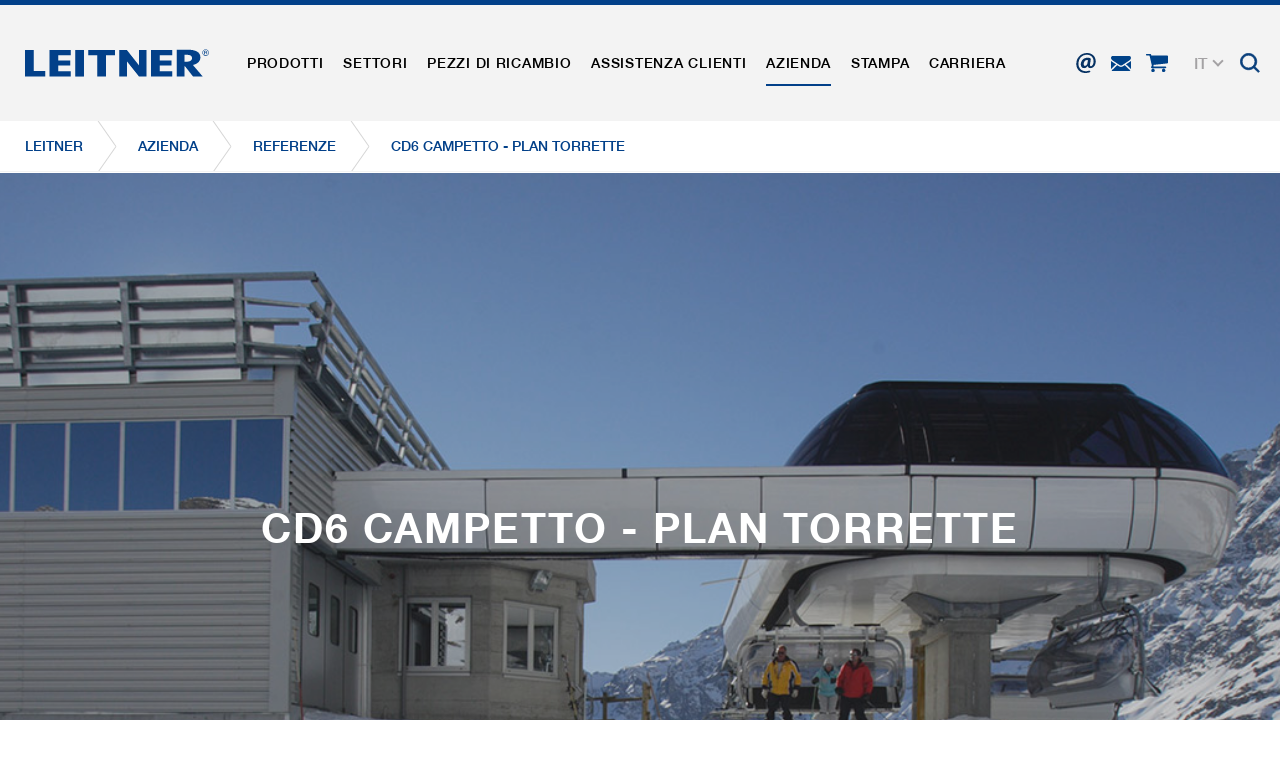

--- FILE ---
content_type: text/html; charset=utf-8
request_url: https://www.leitner.com/it/azienda/referenze/dettagli/cd6-campetto-plan-torrette/
body_size: 23888
content:
<!DOCTYPE html>
<html lang="it" class="no-js">
<head>

<meta charset="utf-8">
<!-- 
	This website is powered by TYPO3 - inspiring people to share!
	TYPO3 is a free open source Content Management Framework initially created by Kasper Skaarhoj and licensed under GNU/GPL.
	TYPO3 is copyright 1998-2025 of Kasper Skaarhoj. Extensions are copyright of their respective owners.
	Information and contribution at https://typo3.org/
-->



<title>CD6 Campetto - Plan Torrette</title>
<meta name="generator" content="TYPO3 CMS">
<meta name="referrer" content="origin">
<meta name="viewport" content="initial-scale=1.0, maximum-scale=1.0, user-scalable=0">
<meta name="robots" content="INDEX,FOLLOW">
<meta name="description" content="Nelle nostre referenze troverete tutti gli impianti costruiti da LEITNER negli ultimi anni in tutto il mondo.">
<meta property="og:title" content="CD6 Campetto - Plan Torrette">
<meta property="og:url" content="https://www.leitner.com/it/azienda/referenze/dettagli/cd6-campetto-plan-torrette/">
<meta property="og:image" content="https://www.leitner.com/fileadmin/user_upload/products/YQ3A7798.jpg">
<meta name="twitter:card" content="summary">


<link rel="stylesheet" href="/typo3temp/assets/compressed/78fdd7aef07b221412d7cc1416fb625d-409cdec7c1351387e2d112c053c5b615.css?1738599605" media="all">
<link rel="stylesheet" href="/typo3temp/assets/compressed/main_1a927390633d1eea6795bf775efe6f8c-62c06a6456f152e27e2521f583b6054d.css?1765466687" media="all" formatter="WapplerSystems\WsScss\Formatter\Autoprefixer">
<link rel="stylesheet" href="/typo3temp/assets/compressed/main_a4cdfd29bc1eef72625092b25634645c-1415804b130d824a7d431fb93597909e.css?1765466687" media="all" formatter="WapplerSystems\WsScss\Formatter\Autoprefixer">
<link rel="stylesheet" href="/typo3temp/assets/compressed/jquery.fancybox.min-834c19f68dd444964d88dac06206f113.css?1738599605" media="all">
<link rel="stylesheet" href="/typo3temp/assets/compressed/jquery-ui-1.10.4.custom-9b8411b4b77a42213baa44deea694462.css?1738599605" media="all">
<link rel="stylesheet" href="/typo3temp/assets/compressed/bootstrap_935efb3b70f42940efe13dafbcea82b9-f9fdb04ad56a676da04e430661920b14.css?1765466687" media="all" formatter="WapplerSystems\WsScss\Formatter\Autoprefixer">
<link rel="stylesheet" href="/typo3temp/assets/compressed/outdatedbrowser.min-b50acce286073b45676a5d5279279f83.css?1738599605" media="all">
<link rel="stylesheet" href="/typo3temp/assets/compressed/slick-2f73488f351a528a51889a94002da030.css?1738599605" media="all">
<link rel="stylesheet" href="/typo3temp/assets/compressed/slick-theme-e6d08682f43587d3e0fd174f8e0ca895.css?1739894908" media="all">
<link rel="stylesheet" href="/typo3temp/assets/compressed/jquery.mmenu.all-f331e7e223e9e9f66d42a63e797a3560.css?1738599605" media="all">
<link rel="stylesheet" href="/typo3temp/assets/compressed/footable.bootstrap.min-e519d65aaee62679cbe91c71ee32a848.css?1738599605" media="all">
<link rel="stylesheet" href="/typo3temp/assets/compressed/sweet-alert-75e8a26fd73dd612d91657ddb8a9d50a.css?1738599605" media="all">
<link rel="stylesheet" href="/typo3temp/assets/compressed/shariff.min-c1e66db287be11ea8295cc9b21e73de7.css?1738599605" media="all">
<link rel="stylesheet" href="/typo3temp/assets/compressed/main_9055646cb567cfabe3c1780edf3e1b7c-db2a74aeaa8835520922389fbb4a50c8.css?1765466687" media="all" formatter="WapplerSystems\WsScss\Formatter\Autoprefixer">
<link rel="stylesheet" href="/typo3temp/assets/compressed/accessibility_edbe23426253ebedb3a8b3501b48f73d-cf0de21a9a5a7050d3303d2d518b49f6.css?1765466687" media="all">



<script src="/typo3temp/assets/compressed/merged-481cda4a56067f1d0136522aa56e04a2-4028b79a334598e25d8f3dde35030f00.js?1750073852"></script>


<meta name="google-site-verification" content="xvRXa0MFTmzxf8aCok328IeIeXl_6hXLs_-2OpI7LiQ" />
    <link rel="shortcut icon" href="/fileadmin/templates/images/favicons/favicon.ico">
    <link rel="apple-touch-icon" sizes="180x180" href="/fileadmin/templates/images/favicons/apple-touch-icon.png">
    <link rel="icon" type="image/png" sizes="32x32" href="/fileadmin/templates/images/favicons/favicon-32x32.png">
    <link rel="icon" type="image/png" sizes="16x16" href="/fileadmin/templates/images/favicons/favicon-16x16.png">
    <link rel="manifest" href="/fileadmin/templates/images/favicons/site.webmanifest">
    <link rel="mask-icon" href="/fileadmin/templates/images/favicons/safari-pinned-tab.svg" color="#1d4492">
    <meta name="msapplication-TileColor" content="#ffffff">
    <meta name="msapplication-config" content="/fileadmin/templates/images/favicons/browserconfig.xml">
    <meta name="theme-color" content="#1d4492">


     <link rel="preload" as="font" href="/fileadmin/templates/fonts/HelveticaNeue/bc5fe9d1-7895-4d39-ba4c-e4b8e3150fd1.woff2" type="font/woff2" crossorigin="anonymous">
     <link rel="preload" as="font" href="/fileadmin/templates/fonts/HelveticaNeue/7270e68e-3d10-4405-b6ab-2014a42cfca9.woff2" type="font/woff2" crossorigin="anonymous">

    <meta name="google" content="notranslate">

      <!--[if lt IE 9]>
        <script src="https://oss.maxcdn.com/libs/html5shiv/3.7.0/html5shiv.js"></script>
        <script src="https://oss.maxcdn.com/libs/respond.js/1.4.2/respond.min.js"></script>
      <![endif]-->        <script type="text/javascript">
            (function(c,l,a,r,i,t,y){
                c[a]=c[a]||function(){(c[a].q=c[a].q||[]).push(arguments)};
                t=l.createElement(r);t.async=1;t.src="https://www.clarity.ms/tag/"+i;
                y=l.getElementsByTagName(r)[0];y.parentNode.insertBefore(t,y);
            })(window, document, "clarity", "script", "rit4k0vucc");
        </script>

<link rel="preload" as="style" href="https://www.leitner.com/fileadmin/sg_cookie_optin/siteroot-1/cookieOptin.css?1749817348" media="all" crossorigin="anonymous">
<link rel="stylesheet" href="https://www.leitner.com/fileadmin/sg_cookie_optin/siteroot-1/cookieOptin.css?1749817348" media="all" crossorigin="anonymous">
<script id="cookieOptinData" type="application/json">{"cookieGroups":[{"groupName":"essential","label":"cookie essenziali","description":"I cookie essenziali sono necessari per le funzioni fondamentali del sito web, i che garantiscono che il sito funzioni correttamente.","required":true,"cookieData":[{"Name":"spamshield","Provider":"Ronald P. Steiner, Hauke Hain, Christian Seifert","Purpose":"Usato per proteggere lo spam causato dallo spam-bot.","Lifetime":"Solo per la sessione di browser attuale","index":0,"crdate":1585734541,"tstamp":1749817327,"pseudo":false},{"Name":"cookie_optin","Provider":"sgalinski Cookie Opt In","Purpose":"Salva le impostazioni del cookie selezionate dall'utente.","Lifetime":"30 giorni","index":1,"crdate":1585734541,"tstamp":1749817327,"pseudo":false},{"Name":"","Provider":"","Purpose":"","Lifetime":"","index":2,"crdate":"","tstamp":"","pseudo":true}],"scriptData":[],"loadingHTML":"","loadingJavaScript":""},{"groupName":"marketing","label":"cookie di marketing","description":"I cookie di marketing comprendono tracking e cookie statistici","googleService":0,"googleName":"","dependentGroups":"","dependentGroupTitles":"","required":false,"cookieData":[{"Name":"_ga, _gid, _gat, __utma, __utmb, __utmc, __utmd, __utmz","Provider":"Google Analytics","Purpose":"Questi cookie sono utilizzati da Google Analytics per raccogliere diversi tipi di informazioni sull'uso, comprese le informazioni personali e non personali. Ulteriori informazioni sono disponibili nelle direttive sulla protezione dei dati di Google Analytics all'indirizzo https:\/\/policies.google.com\/privacy., dove i dati raccolti sono utilizzati per elaborare relazioni sull'utilizzo del sito, che ci aiutano a migliorare i nostri siti web \/ app. Queste informazioni vengono trasmesse anche ai nostri clienti \/ partner.","Lifetime":"variano da 2 anni a 6 mesi o ancora di pi\u00f9.","index":0,"crdate":1585734541,"tstamp":1749817327,"pseudo":false}],"scriptData":[{"title":"Google Tag Manager","script":"document.TagManagerLoaded = document.TagManagerLoaded || 0;\r\nif (!document.TagManagerLoaded) {\r\ndocument.TagManagerLoaded = 1;\r\n(function(w,d,s,l,i){w[l]=w[l]||[];w[l].push({'gtm.start': new Date().getTime(),event:'gtm.js'});var f=d.getElementsByTagName(s)[0], j=d.createElement(s),dl=l!='dataLayer'?'&l='+l:'';j.async=true;j.src='\/\/www.googletagmanager.com\/gtag\/js?id='+i+dl;f.parentNode.insertBefore(j,f);})(window,document,'script','dataLayer','GTM-N5TK8NR');\r\n}\r\n\r\ngtag('consent', 'update', {\r\n'ad_storage': 'granted',\r\n'ad_user_data': 'granted',\r\n'ad_personalization': 'granted',\r\n'analytics_storage': 'granted',\r\n'functionality_storage': 'granted',\r\n'personalization_storage': 'granted',\r\n'security_storage': 'granted'\r\n});","html":"<!-- Google Tag Manager (noscript) -->\r\n<noscript><iframe src=\"https:\/\/www.googletagmanager.com\/ns.html?id=GTM-N5TK8NR\"\r\nheight=\"0\" width=\"0\" style=\"display:none;visibility:hidden\"><\/iframe><\/noscript>\r\n<!-- End Google Tag Manager (noscript) -->","index":0}],"loadingHTML":"<!-- Google Tag Manager (noscript) -->\r\n<noscript><iframe src=\"https:\/\/www.googletagmanager.com\/ns.html?id=GTM-N5TK8NR\"\r\nheight=\"0\" width=\"0\" style=\"display:none;visibility:hidden\"><\/iframe><\/noscript>\r\n<!-- End Google Tag Manager (noscript) -->\n\n","loadingJavaScript":"https:\/\/www.leitner.com\/fileadmin\/sg_cookie_optin\/siteroot-1\/marketing-3.js","crdate":1585734541,"tstamp":1749817327}],"cssData":{"color_box":"#FFFFFF","color_headline":"#373737","color_text":"#373737","color_confirmation_background":"#C9FFC9","color_confirmation_text":"#208A20","color_checkbox":"#1d4492","color_checkbox_required":"#A5A5A5","color_button_all":"#1d4492","color_button_all_hover":"#073263","color_button_all_text":"#FFFFFF","color_button_specific":"#A5A5A5","color_button_specific_hover":"#D7D7D7","color_button_specific_text":"#FFFFFF","color_button_essential":"#A5A5A5","color_button_essential_hover":"#D7D7D7","color_button_essential_text":"#FFFFFF","color_button_close":"#FFFFFF","color_button_close_hover":"#FFFFFF","color_button_close_text":"#373737","color_list":"#A5A5A5","color_list_text":"#FFFFFF","color_table":"#FFFFFF","color_Table_data_text":"#373737","color_table_header":"#F3F3F3","color_table_header_text":"#373737","color_full_box":"#143D59","color_full_headline":"#FFFFFF","color_full_text":"#FFFFFF","color_full_button_close":"#143D59","color_full_button_close_hover":"#143D59","color_full_button_close_text":"#FFFFFF","iframe_color_consent_box_background":"#D6D6D6","iframe_color_button_load_one":"#1d4492","iframe_color_button_load_one_hover":"#073263","iframe_color_button_load_one_text":"#FFFFFF","iframe_color_open_settings":"#373737","banner_color_box":"#DDDDDD","banner_color_text":"#373737","banner_color_link_text":"#373737","banner_color_button_settings":"#A5A5A5","banner_color_button_settings_hover":"#D7D7D7","banner_color_button_settings_text":"#FFFFFF","banner_color_button_accept_essential":"#575757","banner_color_button_accept_essential_hover":"#929292","banner_color_button_accept_essential_text":"#FFFFFF","banner_color_button_accept":"#143D59","banner_color_button_accept_hover":"#2E6B96","banner_color_button_accept_text":"#FFFFFF","color_fingerprint_image":"#FFFFFF","color_fingerprint_background":"#143D59"},"footerLinks":[{"url":"https:\/\/www.leitner.com\/it\/informazioni-legali\/?disableOptIn=1&cHash=e28b9c6ec7920059b1b89c14b29d2c7b","name":"Informazioni legali","uid":11,"index":0},{"url":"https:\/\/www.leitner.com\/it\/politica-sulla-protezione-dei-dati\/?disableOptIn=1&cHash=a95058b1003d1fc13a8860b0cb46fe89","name":"Politica sulla protezione dei dati","uid":140,"index":1}],"iFrameGroup":{"groupName":"iframes","label":"Externe Inhalte","description":"","required":false,"cookieData":[]},"settings":{"banner_enable":false,"banner_force_min_width":0,"version":1,"banner_position":0,"banner_show_settings_button":true,"cookie_lifetime":365,"session_only_essential_cookies":false,"iframe_enabled":false,"minify_generated_data":true,"show_button_close":false,"activate_testing_mode":false,"disable_powered_by":false,"disable_for_this_language":false,"set_cookie_for_domain":"","save_history_webhook":"https:\/\/www.leitner.com\/it\/?saveOptinHistory","cookiebanner_whitelist_regex":"","banner_show_again_interval":14,"identifier":1,"language":3,"render_assets_inline":false,"consider_do_not_track":false,"domains_to_delete_cookies_for":"","subdomain_support":false,"overwrite_baseurl":"","unified_cookie_name":true,"disable_usage_statistics":false,"fingerprint_position":1,"iframe_replacement_background_image":"","monochrome_enabled":false,"show_fingerprint":true,"disable_automatic_loading":false,"auto_action_for_bots":0},"textEntries":{"header":"Informazioni sulla privacy","description":"<br\/>Sul nostro sito web utilizziamo cookie, che richiedono il vostro consenso.\r\n<br\/><br\/>\r\nUlteriori informazioni sui cookie e sul loro utilizzo sono contenute nelle nostra <a href=\"https:\/\/www.leitner.com\/it\/politica-sulla-protezione-dei-dati\/\" target=\"_blank\">politica sulla protezione dei dati<\/a>.<br\/>\r\nLe impostazioni possono essere modificate in qualsiasi momento e quindi il consenso pu\u00f2 essere dato o revocato. La validit\u00e0 del trattamento fino alla revoca del consenso rimane invariata.\r\n<br\/><br\/>\r\n\r\nOPZIONALE: Vi chiediamo di acconsentire all'utilizzo di tutti i cookie (Accetta tutti), ma naturalmente potete modificare e salvare la selezione di conseguenza.","accept_all_text":"accettare tutti","accept_specific_text":"salva e chiudi","accept_essential_text":"accetta solo i cookie essenziali","extend_box_link_text":"ulteriori informazioni","extend_box_link_text_close":"nascondi ulteriori informazioni","extend_table_link_text":"pi\u00fa informazioni sul cookie","extend_table_link_text_close":"nascondi informazioni del cookie","cookie_name_text":"Nome","cookie_provider_text":"fornitore","cookie_purpose_text":"obiettivo","cookie_lifetime_text":"durata","iframe_button_allow_all_text":"accetta tutti i contentuti esterni","iframe_button_allow_one_text":"accetta una volta","iframe_button_reject_text":"non accettp","iframe_button_load_one_text":"carica contenuti esterni","iframe_open_settings_text":"impostazioni","iframe_button_load_one_description":"","banner_button_accept_text":"accetta","banner_button_accept_essential_text":"non accetta","banner_button_settings_text":"impostationi","banner_description":"","save_confirmation_text":"Cookie-Einstellungen erfolgreich gespeichert","user_hash_text":"User-Hash","dependent_groups_text":"Abh\u00e4ngig von:"},"placeholders":{"iframe_consent_description":"<p class=\"sg-cookie-optin-box-flash-message\"><\/p>"},"mustacheData":{"template":{"template_html":"<!--googleoff: index-->\r\n<div class=\"sg-cookie-optin-box\">\r\n\t{{#settings.show_button_close}}\r\n\t\t<span class=\"sg-cookie-optin-box-close-button\">\u2715<\/span>\r\n\t{{\/settings.show_button_close}}\r\n\r\n\t<strong class=\"sg-cookie-optin-box-header\">{{{textEntries.header}}}<\/strong>\r\n\t<p class=\"sg-cookie-optin-box-description\">{{{textEntries.description}}}<\/p>\r\n\r\n\t<div class=\"sg-cookie-optin-box-button\">\r\n\t\t<button class=\"sg-cookie-optin-box-button-accept-all\">{{{textEntries.accept_all_text}}}<\/button>\r\n\t<\/div>\r\n   \r\n\t<ul class=\"sg-cookie-optin-box-cookie-detail-list\">\r\n      <li>\r\n      \t<ul class=\"sg-cookie-optin-box-cookie-list\">\r\n            {{#cookieGroups}}\r\n                <li class=\"sg-cookie-optin-box-cookie-list-item\">\r\n                    <input class=\"sg-cookie-optin-checkbox\"\r\n                           id=\"sg-cookie-optin-{{groupName}}\"\r\n                           type=\"checkbox\"\r\n                           name=\"cookies[]\"\r\n                           value=\"{{groupName}}\"\r\n                           {{#required}}checked=\"1\"{{\/required}}\r\n                           {{#required}}disabled=\"1\"{{\/required}}>\r\n                    <label class=\"sg-cookie-optin-checkbox-label\" for=\"sg-cookie-optin-{{groupName}}\">\r\n                        <span>{{{label}}}<\/span>\r\n                    <\/label>\r\n                <\/li>\r\n            {{\/cookieGroups}}\r\n        <\/ul>\r\n      <\/li>\r\n      <li class=\"sg-cookie-optin-box-button\">\r\n        <button class=\"sg-cookie-optin-box-button-accept-specific\">{{{textEntries.accept_specific_text}}}<\/button>\r\n\t\t<button class=\"sg-cookie-optin-box-button-accept-essential\">{{{textEntries.accept_essential_text}}}<\/button>\r\n      <\/li>\r\n      <li class=\"sg-cookie-optin-divider\"><hr\/><\/li>\r\n\t\t{{#cookieGroups}}\r\n\t\t\t<li class=\"sg-cookie-optin-box-cookie-detail-list-item\">\r\n\t\t\t\t<strong class=\"sg-cookie-optin-box-cookie-detail-header\">{{{label}}}<\/strong>\r\n\t\t\t\t<p class=\"sg-cookie-optin-box-cookie-detail-description\">{{{description}}}<\/p>\r\n\r\n\t\t\t\t<div class=\"sg-cookie-optin-box-cookie-detail-sublist\">\r\n\t\t\t\t\t<table>\r\n\t\t\t\t\t\t<tbody>\r\n\t\t\t\t\t\t\t{{#cookieData}}\r\n\t\t\t\t\t\t\t\t{{^pseudo}}\r\n\t\t\t\t\t\t\t\t\t{{#index}}<tr class=\"divider\"><td colspan=\"2\">&nbsp;<\/td><\/tr>{{\/index}}\r\n\t\t\t\t\t\t\t\t\t<tr>\r\n\t\t\t\t\t\t\t\t\t\t<th>{{{textEntries.cookie_name_text}}}<\/th>\r\n\t\t\t\t\t\t\t\t\t\t<td>{{{Name}}}<\/td>\r\n\t\t\t\t\t\t\t\t\t<\/tr>\r\n\t\t\t\t\t\t\t\t\t<tr>\r\n\t\t\t\t\t\t\t\t\t\t<th>{{{textEntries.cookie_provider_text}}}<\/th>\r\n\t\t\t\t\t\t\t\t\t\t<td>{{{Provider}}}<\/td>\r\n\t\t\t\t\t\t\t\t\t<\/tr>\r\n\t\t\t\t\t\t\t\t\t<tr>\r\n\t\t\t\t\t\t\t\t\t\t<th>{{{textEntries.cookie_lifetime_text}}}<\/th>\r\n\t\t\t\t\t\t\t\t\t\t<td>{{{Lifetime}}}<\/td>\r\n\t\t\t\t\t\t\t\t\t<\/tr>\r\n\t\t\t\t\t\t\t\t\t<tr>\r\n\t\t\t\t\t\t\t\t\t\t<th>{{{textEntries.cookie_purpose_text}}}<\/th>\r\n\t\t\t\t\t\t\t\t\t\t<td class=\"sg-cookie-optin-box-table-reason\">{{{Purpose}}}<\/td>\r\n\t\t\t\t\t\t\t\t\t<\/tr>\r\n\t\t\t\t\t\t\t\t{{\/pseudo}}\r\n\t\t\t\t\t\t\t{{\/cookieData}}\r\n\t\t\t\t\t\t<\/tbody>\r\n\t\t\t\t\t<\/table>\r\n\t\t\t\t<\/div>\r\n\r\n\t\t\t\t{{#cookieData}}\r\n\t\t\t\t\t{{^index}}<a class=\"sg-cookie-optin-box-sublist-open-more-link\" href=\"#\">{{{textEntries.extend_table_link_text}}}<\/a>{{\/index}}\r\n\t\t\t\t{{\/cookieData}}\r\n\t\t\t<\/li>\r\n\t\t{{\/cookieGroups}}\r\n\t<\/ul>\r\n  \r\n   <div class=\"sg-cookie-optin-box-open-more\">\r\n\t\t<a class=\"sg-cookie-optin-box-open-more-link\" href=\"#\">{{{textEntries.extend_box_link_text}}} <i class=\"fal fa-chevron-down\"><\/i><\/a>\r\n\t<\/div>\r\n\r\n\t<div class=\"sg-cookie-optin-box-footer\">\r\n\t\t<div class=\"sg-cookie-optin-box-copyright\">\r\n\t\t\t<a class=\"sg-cookie-optin-box-copyright-link\"\r\n\t\t\t   href=\"https:\/\/www.sgalinski.de\/typo3-produkte-webentwicklung\/sgalinski-cookie-optin\/\"\r\n\t\t\t   target=\"_blank\">\r\n\t\t\t\tPowered by<br>sgalinski Cookie Opt In\r\n\t\t\t<\/a>\r\n\t\t<\/div>\r\n\r\n\t\t<div class=\"sg-cookie-optin-box-footer-links\">\r\n\t\t\t{{#footerLinks}}\r\n\t\t\t\t{{#index}}\r\n\t\t\t\t\t<span class=\"sg-cookie-optin-box-footer-divider\"> | <\/span>\r\n\t\t\t\t{{\/index}}\r\n\r\n\t\t\t\t<a class=\"sg-cookie-optin-box-footer-link\" href=\"{{url}}\" target=\"_blank\">{{{name}}}<\/a>\r\n\t\t\t{{\/footerLinks}}\r\n\t\t<\/div>\r\n\t<\/div>\r\n<\/div>\r\n<!--googleon: index-->\r\n","template_overwritten":1,"template_selection":0,"markup":"<!--googleoff: index-->\r\n<div class=\"sg-cookie-optin-box\">\r\n\r\n\t<strong class=\"sg-cookie-optin-box-header\">Informazioni sulla privacy<\/strong>\r\n\t<p class=\"sg-cookie-optin-box-description\"><br\/>Sul nostro sito web utilizziamo cookie, che richiedono il vostro consenso.\r\n<br\/><br\/>\r\nUlteriori informazioni sui cookie e sul loro utilizzo sono contenute nelle nostra <a href=\"https:\/\/www.leitner.com\/it\/politica-sulla-protezione-dei-dati\/\" target=\"_blank\">politica sulla protezione dei dati<\/a>.<br\/>\r\nLe impostazioni possono essere modificate in qualsiasi momento e quindi il consenso pu\u00f2 essere dato o revocato. La validit\u00e0 del trattamento fino alla revoca del consenso rimane invariata.\r\n<br\/><br\/>\r\n\r\nOPZIONALE: Vi chiediamo di acconsentire all'utilizzo di tutti i cookie (Accetta tutti), ma naturalmente potete modificare e salvare la selezione di conseguenza.<\/p>\r\n\r\n\t<div class=\"sg-cookie-optin-box-button\">\r\n\t\t<button class=\"sg-cookie-optin-box-button-accept-all\">accettare tutti<\/button>\r\n\t<\/div>\r\n   \r\n\t<ul class=\"sg-cookie-optin-box-cookie-detail-list\">\r\n      <li>\r\n      \t<ul class=\"sg-cookie-optin-box-cookie-list\">\r\n                <li class=\"sg-cookie-optin-box-cookie-list-item\">\r\n                    <input class=\"sg-cookie-optin-checkbox\"\r\n                           id=\"sg-cookie-optin-essential\"\r\n                           type=\"checkbox\"\r\n                           name=\"cookies[]\"\r\n                           value=\"essential\"\r\n                           checked=\"1\"\r\n                           disabled=\"1\">\r\n                    <label class=\"sg-cookie-optin-checkbox-label\" for=\"sg-cookie-optin-essential\">\r\n                        <span>cookie essenziali<\/span>\r\n                    <\/label>\r\n                <\/li>\r\n                <li class=\"sg-cookie-optin-box-cookie-list-item\">\r\n                    <input class=\"sg-cookie-optin-checkbox\"\r\n                           id=\"sg-cookie-optin-marketing\"\r\n                           type=\"checkbox\"\r\n                           name=\"cookies[]\"\r\n                           value=\"marketing\"\r\n                           \r\n                           >\r\n                    <label class=\"sg-cookie-optin-checkbox-label\" for=\"sg-cookie-optin-marketing\">\r\n                        <span>cookie di marketing<\/span>\r\n                    <\/label>\r\n                <\/li>\r\n        <\/ul>\r\n      <\/li>\r\n      <li class=\"sg-cookie-optin-box-button\">\r\n        <button class=\"sg-cookie-optin-box-button-accept-specific\">salva e chiudi<\/button>\r\n\t\t<button class=\"sg-cookie-optin-box-button-accept-essential\">accetta solo i cookie essenziali<\/button>\r\n      <\/li>\r\n      <li class=\"sg-cookie-optin-divider\"><hr\/><\/li>\r\n\t\t\t<li class=\"sg-cookie-optin-box-cookie-detail-list-item\">\r\n\t\t\t\t<strong class=\"sg-cookie-optin-box-cookie-detail-header\">cookie essenziali<\/strong>\r\n\t\t\t\t<p class=\"sg-cookie-optin-box-cookie-detail-description\">I cookie essenziali sono necessari per le funzioni fondamentali del sito web, i che garantiscono che il sito funzioni correttamente.<\/p>\r\n\r\n\t\t\t\t<div class=\"sg-cookie-optin-box-cookie-detail-sublist\">\r\n\t\t\t\t\t<table>\r\n\t\t\t\t\t\t<tbody>\r\n\t\t\t\t\t\t\t\t\t\r\n\t\t\t\t\t\t\t\t\t<tr>\r\n\t\t\t\t\t\t\t\t\t\t<th>Nome<\/th>\r\n\t\t\t\t\t\t\t\t\t\t<td>spamshield<\/td>\r\n\t\t\t\t\t\t\t\t\t<\/tr>\r\n\t\t\t\t\t\t\t\t\t<tr>\r\n\t\t\t\t\t\t\t\t\t\t<th>fornitore<\/th>\r\n\t\t\t\t\t\t\t\t\t\t<td>Ronald P. Steiner, Hauke Hain, Christian Seifert<\/td>\r\n\t\t\t\t\t\t\t\t\t<\/tr>\r\n\t\t\t\t\t\t\t\t\t<tr>\r\n\t\t\t\t\t\t\t\t\t\t<th>durata<\/th>\r\n\t\t\t\t\t\t\t\t\t\t<td>Solo per la sessione di browser attuale<\/td>\r\n\t\t\t\t\t\t\t\t\t<\/tr>\r\n\t\t\t\t\t\t\t\t\t<tr>\r\n\t\t\t\t\t\t\t\t\t\t<th>obiettivo<\/th>\r\n\t\t\t\t\t\t\t\t\t\t<td class=\"sg-cookie-optin-box-table-reason\">Usato per proteggere lo spam causato dallo spam-bot.<\/td>\r\n\t\t\t\t\t\t\t\t\t<\/tr>\r\n\t\t\t\t\t\t\t\t\t<tr class=\"divider\"><td colspan=\"2\">&nbsp;<\/td><\/tr>\r\n\t\t\t\t\t\t\t\t\t<tr>\r\n\t\t\t\t\t\t\t\t\t\t<th>Nome<\/th>\r\n\t\t\t\t\t\t\t\t\t\t<td>cookie_optin<\/td>\r\n\t\t\t\t\t\t\t\t\t<\/tr>\r\n\t\t\t\t\t\t\t\t\t<tr>\r\n\t\t\t\t\t\t\t\t\t\t<th>fornitore<\/th>\r\n\t\t\t\t\t\t\t\t\t\t<td>sgalinski Cookie Opt In<\/td>\r\n\t\t\t\t\t\t\t\t\t<\/tr>\r\n\t\t\t\t\t\t\t\t\t<tr>\r\n\t\t\t\t\t\t\t\t\t\t<th>durata<\/th>\r\n\t\t\t\t\t\t\t\t\t\t<td>30 giorni<\/td>\r\n\t\t\t\t\t\t\t\t\t<\/tr>\r\n\t\t\t\t\t\t\t\t\t<tr>\r\n\t\t\t\t\t\t\t\t\t\t<th>obiettivo<\/th>\r\n\t\t\t\t\t\t\t\t\t\t<td class=\"sg-cookie-optin-box-table-reason\">Salva le impostazioni del cookie selezionate dall'utente.<\/td>\r\n\t\t\t\t\t\t\t\t\t<\/tr>\r\n\t\t\t\t\t\t<\/tbody>\r\n\t\t\t\t\t<\/table>\r\n\t\t\t\t<\/div>\r\n\r\n\t\t\t\t\t<a class=\"sg-cookie-optin-box-sublist-open-more-link\" href=\"#\">pi\u00fa informazioni sul cookie<\/a>\r\n\t\t\t\t\t\r\n\t\t\t\t\t\r\n\t\t\t<\/li>\r\n\t\t\t<li class=\"sg-cookie-optin-box-cookie-detail-list-item\">\r\n\t\t\t\t<strong class=\"sg-cookie-optin-box-cookie-detail-header\">cookie di marketing<\/strong>\r\n\t\t\t\t<p class=\"sg-cookie-optin-box-cookie-detail-description\">I cookie di marketing comprendono tracking e cookie statistici<\/p>\r\n\r\n\t\t\t\t<div class=\"sg-cookie-optin-box-cookie-detail-sublist\">\r\n\t\t\t\t\t<table>\r\n\t\t\t\t\t\t<tbody>\r\n\t\t\t\t\t\t\t\t\t\r\n\t\t\t\t\t\t\t\t\t<tr>\r\n\t\t\t\t\t\t\t\t\t\t<th>Nome<\/th>\r\n\t\t\t\t\t\t\t\t\t\t<td>_ga, _gid, _gat, __utma, __utmb, __utmc, __utmd, __utmz<\/td>\r\n\t\t\t\t\t\t\t\t\t<\/tr>\r\n\t\t\t\t\t\t\t\t\t<tr>\r\n\t\t\t\t\t\t\t\t\t\t<th>fornitore<\/th>\r\n\t\t\t\t\t\t\t\t\t\t<td>Google Analytics<\/td>\r\n\t\t\t\t\t\t\t\t\t<\/tr>\r\n\t\t\t\t\t\t\t\t\t<tr>\r\n\t\t\t\t\t\t\t\t\t\t<th>durata<\/th>\r\n\t\t\t\t\t\t\t\t\t\t<td>variano da 2 anni a 6 mesi o ancora di pi\u00f9.<\/td>\r\n\t\t\t\t\t\t\t\t\t<\/tr>\r\n\t\t\t\t\t\t\t\t\t<tr>\r\n\t\t\t\t\t\t\t\t\t\t<th>obiettivo<\/th>\r\n\t\t\t\t\t\t\t\t\t\t<td class=\"sg-cookie-optin-box-table-reason\">Questi cookie sono utilizzati da Google Analytics per raccogliere diversi tipi di informazioni sull'uso, comprese le informazioni personali e non personali. Ulteriori informazioni sono disponibili nelle direttive sulla protezione dei dati di Google Analytics all'indirizzo https:\/\/policies.google.com\/privacy., dove i dati raccolti sono utilizzati per elaborare relazioni sull'utilizzo del sito, che ci aiutano a migliorare i nostri siti web \/ app. Queste informazioni vengono trasmesse anche ai nostri clienti \/ partner.<\/td>\r\n\t\t\t\t\t\t\t\t\t<\/tr>\r\n\t\t\t\t\t\t<\/tbody>\r\n\t\t\t\t\t<\/table>\r\n\t\t\t\t<\/div>\r\n\r\n\t\t\t\t\t<a class=\"sg-cookie-optin-box-sublist-open-more-link\" href=\"#\">pi\u00fa informazioni sul cookie<\/a>\r\n\t\t\t<\/li>\r\n\t<\/ul>\r\n  \r\n   <div class=\"sg-cookie-optin-box-open-more\">\r\n\t\t<a class=\"sg-cookie-optin-box-open-more-link\" href=\"#\">ulteriori informazioni <i class=\"fal fa-chevron-down\"><\/i><\/a>\r\n\t<\/div>\r\n\r\n\t<div class=\"sg-cookie-optin-box-footer\">\r\n\t\t<div class=\"sg-cookie-optin-box-copyright\">\r\n\t\t\t<a class=\"sg-cookie-optin-box-copyright-link\"\r\n\t\t\t   href=\"https:\/\/www.sgalinski.de\/typo3-produkte-webentwicklung\/sgalinski-cookie-optin\/\"\r\n\t\t\t   target=\"_blank\">\r\n\t\t\t\tPowered by<br>sgalinski Cookie Opt In\r\n\t\t\t<\/a>\r\n\t\t<\/div>\r\n\r\n\t\t<div class=\"sg-cookie-optin-box-footer-links\">\r\n\r\n\t\t\t\t<a class=\"sg-cookie-optin-box-footer-link\" href=\"https:\/\/www.leitner.com\/it\/informazioni-legali\/?disableOptIn=1&amp;cHash=e28b9c6ec7920059b1b89c14b29d2c7b\" target=\"_blank\">Informazioni legali<\/a>\r\n\t\t\t\t\t<span class=\"sg-cookie-optin-box-footer-divider\"> | <\/span>\r\n\r\n\t\t\t\t<a class=\"sg-cookie-optin-box-footer-link\" href=\"https:\/\/www.leitner.com\/it\/politica-sulla-protezione-dei-dati\/?disableOptIn=1&amp;cHash=a95058b1003d1fc13a8860b0cb46fe89\" target=\"_blank\">Politica sulla protezione dei dati<\/a>\r\n\t\t<\/div>\r\n\t<\/div>\r\n<\/div>\r\n<!--googleon: index-->\r\n"},"banner":{"banner_html":"<div class=\"sg-cookie-optin-banner {{^settings.banner_position}}sg-cookie-optin-banner-bottom{{\/settings.banner_position}}\">\n\t<div class=\"sg-cookie-optin-box\">\n\t\t<div class=\"sg-cookie-optin-banner-content\">\n\t\t\t<p class=\"sg-cookie-optin-banner-description\">\n\t\t\t\t{{{textEntries.banner_description}}}\n\n\t\t\t\t{{#footerLinks}}\n\t\t\t\t\t{{#index}}\n\t\t\t\t\t\t(\n\t\t\t\t\t{{\/index}}\n\t\t\t\t{{\/footerLinks}}\n\n\t\t\t\t{{#footerLinks}}\n\t\t\t\t\t{{#index}}\n\t\t\t\t\t\t<span class=\"sg-cookie-optin-box-footer-divider\"> | <\/span>\n\t\t\t\t\t{{\/index}}\n\n\t\t\t\t\t<a class=\"sg-cookie-optin-box-footer-link\" href=\"{{url}}\" target=\"_blank\">{{{name}}}<\/a>\n\t\t\t\t{{\/footerLinks}}\n\n\t\t\t\t{{#footerLinks}}\n\t\t\t\t\t{{#index}}\n\t\t\t\t\t\t)\n\t\t\t\t\t{{\/index}}\n\t\t\t\t{{\/footerLinks}}\n\t\t\t<\/p>\n\n\t\t\t<div class=\"sg-cookie-optin-banner-button\">\n\t\t\t\t{{#settings.banner_show_settings_button}}\n\t\t\t\t\t<button class=\"sg-cookie-optin-banner-button-settings\">{{{textEntries.banner_button_settings_text}}}<\/button>\n\t\t\t\t{{\/settings.banner_show_settings_button}}\n\n\t\t\t\t<button class=\"sg-cookie-optin-banner-button-accept-essential\">{{{textEntries.banner_button_accept_essential_text}}}<\/button>\n\t\t\t\t<button class=\"sg-cookie-optin-banner-button-accept\">{{{textEntries.banner_button_accept_text}}}<\/button>\n\t\t\t<\/div>\n\t\t<\/div>\n\t<\/div>\n<\/div>\n","banner_overwritten":0,"markup":"<div class=\"sg-cookie-optin-banner sg-cookie-optin-banner-bottom\">\n\t<div class=\"sg-cookie-optin-box\">\n\t\t<div class=\"sg-cookie-optin-banner-content\">\n\t\t\t<p class=\"sg-cookie-optin-banner-description\">\n\t\t\t\t\n\n\t\t\t\t\t\t(\n\n\n\t\t\t\t\t<a class=\"sg-cookie-optin-box-footer-link\" href=\"https:\/\/www.leitner.com\/it\/informazioni-legali\/?disableOptIn=1&amp;cHash=e28b9c6ec7920059b1b89c14b29d2c7b\" target=\"_blank\">Informazioni legali<\/a>\n\t\t\t\t\t\t<span class=\"sg-cookie-optin-box-footer-divider\"> | <\/span>\n\n\t\t\t\t\t<a class=\"sg-cookie-optin-box-footer-link\" href=\"https:\/\/www.leitner.com\/it\/politica-sulla-protezione-dei-dati\/?disableOptIn=1&amp;cHash=a95058b1003d1fc13a8860b0cb46fe89\" target=\"_blank\">Politica sulla protezione dei dati<\/a>\n\n\t\t\t\t\t\t)\n\t\t\t<\/p>\n\n\t\t\t<div class=\"sg-cookie-optin-banner-button\">\n\t\t\t\t\t<button class=\"sg-cookie-optin-banner-button-settings\">impostationi<\/button>\n\n\t\t\t\t<button class=\"sg-cookie-optin-banner-button-accept-essential\">non accetta<\/button>\n\t\t\t\t<button class=\"sg-cookie-optin-banner-button-accept\">accetta<\/button>\n\t\t\t<\/div>\n\t\t<\/div>\n\t<\/div>\n<\/div>\n"},"iframe":{"iframe_html":"<div class=\"sg-cookie-optin-box\">\n\t{{#settings.show_button_close}}\n\t\t<span class=\"sg-cookie-optin-box-close-button\">\u2715<\/span>\n\t{{\/settings.show_button_close}}\n\n\t<strong class=\"sg-cookie-optin-box-header\">{{{iFrameGroup.label}}}<\/strong>\n\t<p class=\"sg-cookie-optin-box-description\">{{{iFrameGroup.description}}}<\/p>\n\n\t<div class=\"sg-cookie-optin-box-button\">\n\t\t<button  class=\"sg-cookie-optin-box-button-accept-all\">{{{textEntries.iframe_button_allow_all_text}}}<\/button>\n\t\t<button  class=\"sg-cookie-optin-box-button-accept-specific\">{{{textEntries.iframe_button_allow_one_text}}}<\/button>\n\t\t<button  class=\"sg-cookie-optin-box-button-iframe-reject\">{{{textEntries.iframe_button_reject_text}}}<\/button>\n\t<\/div>\n\n\t{{{placeholders.iframe_consent_description}}}\n\n\t<div class=\"sg-cookie-optin-box-footer\">\n\t\t<div class=\"sg-cookie-optin-box-copyright\">\n\t\t\t<a  class=\"sg-cookie-optin-box-copyright-link{{#settings.disable_powered_by}} sg-cookie-optin-box-copyright-link-hidden{{\/settings.disable_powered_by}}\"\n\t\t\t   href=\"https:\/\/www.sgalinski.de\/typo3-produkte-webentwicklung\/sgalinski-cookie-optin\/\"\n\t\t\t   rel=\"noopener\"\n\t\t\t   target=\"_blank\">\n\t\t\t\tPowered by<br>sgalinski Cookie Consent\n\t\t\t<\/a>\n\t\t<\/div>\n\n\t\t<div class=\"sg-cookie-optin-box-footer-links\">\n\t\t\t{{#footerLinks}}\n\t\t\t{{#index}}\n\t\t\t<span class=\"sg-cookie-optin-box-footer-divider\"> | <\/span>\n\t\t\t{{\/index}}\n\t\t\t<a  class=\"sg-cookie-optin-box-footer-link\" href=\"{{url}}\" target=\"_blank\">{{{name}}}<\/a>\n\t\t\t{{\/footerLinks}}\n\t\t<\/div>\n\t<\/div>\n<\/div>\n","iframe_overwritten":0,"markup":"<div class=\"sg-cookie-optin-box\">\n\n\t<strong class=\"sg-cookie-optin-box-header\">Externe Inhalte<\/strong>\n\t<p class=\"sg-cookie-optin-box-description\"><\/p>\n\n\t<div class=\"sg-cookie-optin-box-button\">\n\t\t<button  class=\"sg-cookie-optin-box-button-accept-all\">accetta tutti i contentuti esterni<\/button>\n\t\t<button  class=\"sg-cookie-optin-box-button-accept-specific\">accetta una volta<\/button>\n\t\t<button  class=\"sg-cookie-optin-box-button-iframe-reject\">non accettp<\/button>\n\t<\/div>\n\n\t<p class=\"sg-cookie-optin-box-flash-message\"><\/p>\n\n\t<div class=\"sg-cookie-optin-box-footer\">\n\t\t<div class=\"sg-cookie-optin-box-copyright\">\n\t\t\t<a  class=\"sg-cookie-optin-box-copyright-link\"\n\t\t\t   href=\"https:\/\/www.sgalinski.de\/typo3-produkte-webentwicklung\/sgalinski-cookie-optin\/\"\n\t\t\t   rel=\"noopener\"\n\t\t\t   target=\"_blank\">\n\t\t\t\tPowered by<br>sgalinski Cookie Consent\n\t\t\t<\/a>\n\t\t<\/div>\n\n\t\t<div class=\"sg-cookie-optin-box-footer-links\">\n\t\t\t<a  class=\"sg-cookie-optin-box-footer-link\" href=\"https:\/\/www.leitner.com\/it\/informazioni-legali\/?disableOptIn=1&amp;cHash=e28b9c6ec7920059b1b89c14b29d2c7b\" target=\"_blank\">Informazioni legali<\/a>\n\t\t\t<span class=\"sg-cookie-optin-box-footer-divider\"> | <\/span>\n\t\t\t<a  class=\"sg-cookie-optin-box-footer-link\" href=\"https:\/\/www.leitner.com\/it\/politica-sulla-protezione-dei-dati\/?disableOptIn=1&amp;cHash=a95058b1003d1fc13a8860b0cb46fe89\" target=\"_blank\">Politica sulla protezione dei dati<\/a>\n\t\t<\/div>\n\t<\/div>\n<\/div>\n"},"iframeReplacement":{"iframe_replacement_html":"<button class=\"sg-cookie-optin-iframe-consent-accept\">{{{textEntries.iframe_button_load_one_text}}}<\/button>\n{{{placeholders.iframe_consent_description}}}\n<a class=\"sg-cookie-optin-iframe-consent-link\">{{{textEntries.iframe_open_settings_text}}}<\/a>\n","iframe_replacement_overwritten":0,"markup":"<button class=\"sg-cookie-optin-iframe-consent-accept\">carica contenuti esterni<\/button>\n<p class=\"sg-cookie-optin-box-flash-message\"><\/p>\n<a class=\"sg-cookie-optin-iframe-consent-link\">impostazioni<\/a>\n"},"iframeWhitelist":{"iframe_whitelist_regex":"^https:\\\/\\\/www\\.google\\.com\\\/recaptcha\\\/","markup":"^https:\\\/\\\/www\\.google\\.com\\\/recaptcha\\\/"},"services":[]}}</script>
<link rel="preload" as="script" href="https://www.leitner.com/fileadmin/sg_cookie_optin/siteroot-1/cookieOptin.js?1749817349" data-ignore="1" crossorigin="anonymous">
					<script src="https://www.leitner.com/fileadmin/sg_cookie_optin/siteroot-1/cookieOptin.js?1749817349" data-ignore="1" crossorigin="anonymous"></script>
<link rel="canonical" href="https://www.leitner.com/it/azienda/referenze/dettagli/cd6-campetto-plan-torrette/"/>

<link rel="alternate" hreflang="de" href="https://www.leitner.com/unternehmen/referenzen/detail/cd6-campetto-plan-torrette/"/>
<link rel="alternate" hreflang="en" href="https://www.leitner.com/en/company/references/detail/cd6-campetto-plan-torrette/"/>
<link rel="alternate" hreflang="fr" href="https://www.leitner.com/fr/notre-societe/references/detail/cd6-campetto-plan-torrette/"/>
<link rel="alternate" hreflang="it" href="https://www.leitner.com/it/azienda/referenze/dettagli/cd6-campetto-plan-torrette/"/>
<link rel="alternate" hreflang="es-ES" href="https://www.leitner.com/es/empresa/referencias/detail/cd6-campetto-plan-torrette/"/>
<link rel="alternate" hreflang="x-default" href="https://www.leitner.com/unternehmen/referenzen/detail/cd6-campetto-plan-torrette/"/>
</head>
<body>
<div id="outdated"></div>
<div class="page-wrap page-default page-default-noheader">
    <header>
        <div class="navi-wrap-outer">
            <div class="navi-wrap animated">
                <div class="navi-wrap-container container">
                    <div class="navi-row row align-items-center">
                        <div id="logo" class="col-8 col-sm-3 col-lg-2"><a href="/it/" title="Leitner"><svg xmlns="http://www.w3.org/2000/svg" width="271.711" height="40.116" viewBox="0 0 271.711 40.116"><g transform="translate(0 0)"><path fill="#024089" d="M95.93,2.45h11.157l17.876,22.687V2.45h11.291V41.732H125.038L107.162,19.223V41.732H95.93Z" transform="translate(43.322 -1.631)"/><path fill="#024089" d="M0,.55v39.3H29.823V31.8H12.93V.55Z" transform="translate(0 0.269)"/><path fill="#024089" d="M24.29.55v39.3H55.766V32.041H37.22V23.356H54.768V15.968H37.22V8.177H55.766V.55Z" transform="translate(11.893 0.269)"/><rect fill="#024089" width="12.915" height="39.282" transform="translate(74.184 0.819)"/><path fill="#024089" d="M62.66.55V8.281H76.082V39.847H88.922V8.281h13.407V.55Z" transform="translate(30.681 0.269)"/><path fill="#024089" d="M124.87.55v39.3h31.476V32.041H137.785V23.356h17.563V15.968H137.785V8.177h18.561V.55Z" transform="translate(61.142 0.269)"/><path fill="#024089" d="M191.347,41.884l-10.77-12.662c-1.207-1.49-2.562-2.979-3.918-4.469,6.778-1.3,11.217-5.616,11.217-10.934,0-8.342-7.225-11.679-19.2-11.679-6.108,0-11.6,0-15.895.283V41.884h11.753V26.466h.447l12.051,15.418ZM175.6,14.608c0,3.337-3.158,5.378-8.133,5.378a21.18,21.18,0,0,1-2.979-.119V9.767c.685,0,2.041-.119,3.233-.119,5.5,0,7.836,1.862,7.836,4.961" transform="translate(71.158 -1.783)"/><path fill="#024089" d="M180.252,3.747a3.977,3.977,0,0,0-1.222,2.9,4.171,4.171,0,0,0,8.327,0,3.963,3.963,0,0,0-1.207-2.9,4.216,4.216,0,0,0-5.959,0m6.376,6.286a4.886,4.886,0,0,1-6.852,0A4.6,4.6,0,0,1,178.3,6.652a4.573,4.573,0,0,1,1.415-3.367,4.931,4.931,0,0,1,6.852,0,4.469,4.469,0,0,1,1.49,3.367,4.588,4.588,0,0,1-1.49,3.381M184.11,4.849a2.413,2.413,0,0,0-1.132-.194h-.8V6.518h.849a2.681,2.681,0,0,0,.894-.119.819.819,0,0,0,.551-.819.775.775,0,0,0-.358-.76M183.1,4a3.992,3.992,0,0,1,1.49.179,1.3,1.3,0,0,1,.819,1.326,1.132,1.132,0,0,1-.506,1.028,1.966,1.966,0,0,1-.775.253,1.251,1.251,0,0,1,.909.521,1.385,1.385,0,0,1,.3.8v.775a.716.716,0,0,0,0,.268h-.879v-.6a1.3,1.3,0,0,0-.506-1.207,2.175,2.175,0,0,0-1.043-.164h-.745V9.244h-.938V4.03Z" transform="translate(83.653 -1.9)"/></g></svg></a></div>
                        <div id="mainNavi" class="navi-main-wrap d-xl-flex"><div class="navi-main d-xl-flex align-items-center"><div class="navi-main-item navi-main-item-dropdown" data-uid="#menu144"><a href="/it/prodotti/" class="navi-main-item-link" title="Prodotti">Prodotti</a><div class="dropdown-menu product-navi"></div><div class="navi-main-item-toggle d-xl-none"><i class="fal fa-angle-down"></i></div></div><div class="navi-main-item navi-main-item-dropdown" data-uid="#menu145"><a href="/it/settori/" class="navi-main-item-link" title="Settori">Settori</a><ul class="dropdown-menu"><li><a href="/it/settori/sport-invernali/" class="dropdown-item" title="Sport invernali">Sport invernali</a></li><li><a href="/it/settori/turismo/" class="dropdown-item" title="Turismo">Turismo</a></li><li><a href="/it/settori/urbano/" class="dropdown-item" title="Urbano">Urbano</a></li><li><a href="/it/settori/materiale/" class="dropdown-item" title="Materiale">Materiale</a></li></ul><div class="navi-main-item-toggle d-xl-none"><i class="fal fa-angle-down"></i></div></div><div class="navi-main-item"><a href="/it/pezzi-di-ricambio/" class="navi-main-item-link" title="Pezzi di ricambio">Pezzi di ricambio</a></div><div class="navi-main-item navi-main-item-dropdown" data-uid="#menu146"><a href="/it/assistenza-clienti/" class="navi-main-item-link" title="Assistenza clienti">Assistenza clienti</a><ul class="dropdown-menu"><li><a href="/it/assistenza-clienti/tele-assistenza/" class="dropdown-item" title="Tele-assistenza">Tele-assistenza</a></li><li><a href="/it/assistenza-clienti/revisione-morse/" class="dropdown-item" title="Revisione morse">Revisione morse</a></li><li><a href="/it/assistenza-clienti/servizi-contatti-e-linea-di-assistenza/" class="dropdown-item" title="Servizi, contatti e linea di assistenza">Servizi, contatti e linea di assistenza</a></li><li><a href="/it/assistenza-clienti/riparazioni/" class="dropdown-item" title="Riparazioni">Riparazioni</a></li><li><a href="/it/assistenza-clienti/formazione/" class="dropdown-item" title="Corsi e formazione - LEITNER training">Corsi e formazione - LEITNER training</a></li><li><a href="/it/assistenza-clienti/catalogo-manutenzione/" class="dropdown-item" title="Catalogo manutenzione">Catalogo manutenzione</a></li></ul><div class="navi-main-item-toggle d-xl-none"><i class="fal fa-angle-down"></i></div></div><div class="navi-main-item navi-main-item-dropdown active" data-uid="#menu147"><a href="/it/azienda/" class="navi-main-item-link navi-main-item-link-active" title="Azienda">Azienda</a><ul class="dropdown-menu"><li><a href="/it/azienda/beyond-leitner/" class="dropdown-item" title="Beyond LEITNER">Beyond LEITNER</a></li><li><a href="/it/azienda/about-us/" class="dropdown-item" title="About Us">About Us</a></li><li><a href="/it/azienda/storia/" class="dropdown-item" title="Storia">Storia</a></li><li><a href="/it/azienda/qualita-e-etica/" class="dropdown-item" title="Qualità e etica">Qualità e etica</a></li><li><a href="/it/azienda/sostenibilita/" class="dropdown-item" title="Sostenibilità">Sostenibilità</a></li><li><a href="/it/azienda/sedi/" class="dropdown-item" title="Sedi">Sedi</a></li><li><a href="/it/azienda/gruppo-aziendale/" class="dropdown-item" title="Gruppo HTI">Gruppo HTI</a></li><li><a href="/it/azienda/da-sapere/" class="dropdown-item" title="Da sapere">Da sapere</a></li><li><a href="/it/azienda/storie/" class="dropdown-item" title="Storie">Storie</a></li><li><a href="/it/azienda/report/" class="dropdown-item" title="Report">Report</a></li><li><a href="/it/azienda/novita/" class="dropdown-item" title="Novità">Novità</a></li><li><a href="/it/azienda/partner/" class="dropdown-item" title="Partner">Partner</a></li><li class="active"><a href="/it/azienda/referenze/" class="dropdown-item active" title="Referenze">Referenze</a></li><li><a href="/it/azienda/area-fornitori/" class="dropdown-item" title="Area fornitori">Area fornitori</a></li><li><a href="/it/azienda/competenze/" class="dropdown-item" title="Competenze">Competenze</a></li></ul><div class="navi-main-item-toggle d-xl-none"><i class="fal fa-angle-down"></i></div></div><div class="navi-main-item"><a href="/it/stampa/" class="navi-main-item-link" title="Stampa">Stampa</a></div><div class="navi-main-item"><a href="/it/carriera/" class="navi-main-item-link" title="Carriera">Carriera</a></div><div class="navi-main-item navi-icons-item-contact navi-icons-item navi-icons-item-hover"><a href="/it/contatti/" class="navi-main-item-link" title="Contatti"><span class="align-items-center d-none d-xl-flex"><svg version="1.1" xmlns="http://www.w3.org/2000/svg" xmlns:xlink="http://www.w3.org/1999/xlink" width="20" x="0px" y="0px" viewBox="0 0 493.332 493.332" style="enable-background:new 0 0 493.332 493.332;" xml:space="preserve"><g><g><g><path d="M352.731,450.956c3.037,9.789-2.044,20.213-11.616,23.878c-35.811,13.709-69.294,18.498-112.873,18.498c-117.663,0-221.147-84.347-221.147-223.275C7.095,125.46,112.003,0,272.2,0c124.735,0,214.036,85.764,214.036,204.845c0,103.483-58.12,168.693-134.66,168.693c-33.327,0-57.419-17.007-60.955-54.582h-1.424c-21.963,36.15-53.86,54.582-91.43,54.582c-46.082,0-79.376-34.022-79.376-92.142c0-86.475,63.769-165.147,165.841-165.147c18.691,0,38.9,2.795,55.909,7.172c16.425,4.227,26.861,20.236,24.147,36.978l-16.972,104.695c-7.072,41.818-2.112,60.953,17.721,61.666c30.475,0.711,68.762-38.272,68.762-119.786c0-92.15-59.543-163.732-169.41-163.732c-108.444,0-203.428,85.051-203.428,220.436c0,118.369,75.834,185.708,181.448,185.708c27.489,0,56.203-4.51,80.853-13.214c5.863-2.07,12.315-1.662,17.872,1.126c5.558,2.788,9.753,7.716,11.595,13.655L352.731,450.956z M293.954,181.362c0.534-3.626-1.892-7.027-5.496-7.696c-4.413-0.819-9.536-1.426-15.573-1.426c-46.771,0-83.617,46.076-83.617,100.653c0,26.94,12.037,43.946,35.423,43.946c26.231,0,53.876-33.31,60.265-74.425L293.954,181.362z" fill="#073263"/></g></g></g></svg></span><span class="navi-icons-title">Contatti</span></a></div><div class="navi-main-item navi-icons-wrap d-flex align-items-center"><div class="navi-icons-item-newsletter navi-icons-item navi-icons-item-hover"><span><div class="navi-icons-icon-newsletter navi-icons-icon"><svg id="mail_icon" tabindex="0" xmlns="http://www.w3.org/2000/svg" width="19.675" height="15.459" viewBox="0 0 19.675 15.459"><g transform="translate(0 -59.013)"><g transform="translate(0 59.013)"><path fill="#004288"  d="M34.258,329.535a1.682,1.682,0,0,0,1.151-.434l-5.574-5.574-.386.277q-.626.461-1.016.719a6.254,6.254,0,0,1-1.038.527,3.163,3.163,0,0,1-1.208.269h-.022a3.161,3.161,0,0,1-1.208-.269,6.234,6.234,0,0,1-1.037-.527q-.39-.258-1.016-.719l-.385-.279L16.946,329.1a1.682,1.682,0,0,0,1.151.434Z" transform="translate(-16.341 -314.077)"/><path fill="#004288"  d="M1.109,199.51A5.822,5.822,0,0,1,0,198.555v8.481l4.913-4.913Q3.439,201.094,1.109,199.51Z" transform="translate(0 -193.571)"/><path fill="#004288"  d="M417.122,199.51q-2.243,1.518-3.813,2.615l4.911,4.911v-8.481A6.06,6.06,0,0,1,417.122,199.51Z" transform="translate(-398.545 -193.571)"/><path fill="#004288"  d="M17.924,59.013H1.763a1.568,1.568,0,0,0-1.3.571,2.215,2.215,0,0,0-.456,1.427,2.566,2.566,0,0,0,.6,1.5,5.447,5.447,0,0,0,1.285,1.268q.373.264,2.251,1.565c.676.468,1.263.876,1.768,1.229.43.3.8.56,1.108.775l.164.117.3.218q.357.258.593.417t.571.357a3.331,3.331,0,0,0,.631.3,1.747,1.747,0,0,0,.549.1h.022a1.747,1.747,0,0,0,.549-.1,3.323,3.323,0,0,0,.631-.3q.335-.2.571-.357t.593-.417l.3-.218.164-.117,1.111-.772,4.027-2.8a5.222,5.222,0,0,0,1.339-1.35,2.9,2.9,0,0,0,.538-1.658,1.771,1.771,0,0,0-1.757-1.757Z" transform="translate(-0.006 -59.013)"/></g></g></svg></div><div class="navi-icons-title">Newsletter</div></span></div><div class="navi-icons-item-shop navi-icons-item navi-icons-item-hover"><a href="/it/fan-shop/"><div class="navi-icons-icon-shop navi-icons-icon"><svg xmlns="http://www.w3.org/2000/svg" width="24.967" height="20.557" viewBox="0 0 24.967 20.557"><g transform="translate(0 0)"><g transform="translate(0 0)"><path fill="#004288" d="M365.446,367.389a1.936,1.936,0,1,0,.567-1.369A1.865,1.865,0,0,0,365.446,367.389Z" transform="translate(-347.424 -348.767)"/><path fill="#004288" d="M24.682,38.6a.957.957,0,0,0-.675-.266H5.987q-.015-.1-.068-.357t-.082-.413a2.339,2.339,0,0,0-.113-.37,1.093,1.093,0,0,0-.2-.343.951.951,0,0,0-.3-.217.971.971,0,0,0-.428-.091H.96a.958.958,0,0,0-.675.266.838.838,0,0,0,0,1.259.957.957,0,0,0,.675.266h3.06L6.677,49.848q-.03.056-.308.532t-.442.832a1.456,1.456,0,0,0-.165.553.834.834,0,0,0,.285.63.96.96,0,0,0,.675.266H22.085a.959.959,0,0,0,.675-.266.838.838,0,0,0,0-1.259.957.957,0,0,0-.675-.266H8.282a2.585,2.585,0,0,0,.36-.9,1.414,1.414,0,0,0-.038-.308q-.038-.168-.09-.371t-.067-.3l15.665-1.707a.954.954,0,0,0,.615-.3.848.848,0,0,0,.24-.595V39.229A.834.834,0,0,0,24.682,38.6Z" transform="translate(0 -36.543)"/><path fill="#004288" d="M109.632,367.383a1.93,1.93,0,1,0,.565-1.365A1.858,1.858,0,0,0,109.632,367.383Z" transform="translate(-103.614 -348.761)"/></g></g></svg></div><div class="navi-icons-title">FAN Shop</div></a></div><div class="navi-icons-item-lang navi-icons-item"><div class="navi-main-item navi-lang-wrap"><div class="navi-lang-current navi-main-item-link"><span class="">IT</span></div><div class="navi-lang-list"><div class="navi-lang-list-item"><a href="/unternehmen/referenzen/detail/cd6-campetto-plan-torrette/"><span class="">DE</span></a></div><div class="navi-lang-list-item"><a href="/en/company/references/detail/cd6-campetto-plan-torrette/"><span class="">EN</span></a></div><div class="navi-lang-list-item"><a href="/fr/notre-societe/references/detail/cd6-campetto-plan-torrette/"><span class="">FR</span></a></div><div class="navi-lang-list-item"><a href="/es/empresa/referencias/detail/cd6-campetto-plan-torrette/"><span class="">ES</span></a></div></div></div></div><div tabindex="0" class="navi-search-toggle navi-icons-item-search" data-uid="#searchmenu"><span><div tabindex="0" class="navi-icons-icon-shop navi-icons-icon"><svg xmlns="http://www.w3.org/2000/svg" viewBox="0 0 28.09 28.09"> <path fill="#093f7b" stroke="#093f7b" d="M21 19.24A11.52 11.52 0 1 0 19.24 21l6.38 6.37 1.76-1.76zM5.62 18.4a9 9 0 1 1 12.79 0 9 9 0 0 1-12.79 0z"/></svg></div><div class="navi-icons-title d-xl-none">Suche</div></span></div><div id="btnContrast" class="d-none"><a class="navi-icons-icon-shop navi-icons-icon"><svg id="" class="ml-2 btnContrastWhite" style="height: 24px;width: 24px;" width="100%" height="100%" xmlns="http://www.w3.org/2000/svg" viewBox="0 0 512 512"><path style="fill-rule:nonzero;stroke:rgb(7,50,99);stroke-width:2px;" d="M256 8C119 8 8 119 8 256s111 248 248 248 248-111 248-248S393 8 256 8zm0 464c-118.7 0-216-96.1-216-216 0-118.7 96.1-216 216-216 118.7 0 216 96.1 216 216 0 118.7-96.1 216-216 216zm139.7-299.7c2 8.6-3.3 17.2-11.9 19.2-31 7.3-60 13.8-88.7 17.1 .5 114.9 13.2 140 27.3 176 4 10.3-1.1 21.9-11.4 25.9-10.3 4-21.9-1.1-25.9-11.4-9.3-23.8-18.6-44.6-24.3-87.3h-9.7c-5.7 42.8-15 63.5-24.3 87.3-4 10.3-15.6 15.4-25.9 11.4-10.3-4-15.4-15.6-11.4-25.9 14.1-36.1 26.7-61.2 27.3-176-28.7-3.3-57.7-9.8-88.7-17.1-8.6-2-13.9-10.6-11.9-19.2 2-8.6 10.6-13.9 19.2-11.9 105.2 24.8 135.5 24.9 240.9 0 8.6-2 17.2 3.3 19.2 11.9zm-177.9-42.5c0-21.1 17.1-38.2 38.2-38.2s38.2 17.1 38.2 38.2S277.1 168 256 168s-38.2-17.1-38.2-38.2z"/></svg></a></div></div><div class="navi-main-item navi-main-socials d-xl-none"><div class="metanavi-socials d-inline-flex flex-wrap justify-content-center">
    
        <div class="metanavi-social px-4 px-lg-1 px-xl-2 px-xxl-3 ">
            <a href="https://www.facebook.com/leitnerofficial" target="_blank" rel="noreferrer" title="Facebook">
                <i class="fab fa-facebook-f"></i>
            </a>
        </div>
    
        <div class="metanavi-social px-4 px-lg-1 px-xl-2 px-xxl-3 ">
            <a href="https://www.youtube.com/c/leitnerofficial" target="_blank" rel="noreferrer" title="YouTube">
                <i class="fab fa-youtube"></i>
            </a>
        </div>
    
        <div class="metanavi-social px-4 px-lg-1 px-xl-2 px-xxl-3 ">
            <a href="https://www.linkedin.com/company/leitnerofficial" target="_blank" rel="noreferrer" title="LinkedIn">
                <i class="fab fa-linkedin-in"></i>
            </a>
        </div>
    
        <div class="metanavi-social px-4 px-lg-1 px-xl-2 px-xxl-3 ">
            <a href="https://www.instagram.com/leitnerofficial/" target="_blank" rel="noreferrer" title="Instagram">
                <i class="fab fa-instagram"></i>
            </a>
        </div>
    
</div></div><div class="navi-main-item navi-main-metanavi d-flex flex-wrap justify-content-center d-xl-none"><div class="metanavi-menu-item"><a href="/it/informazioni-legali/" title="Informazioni legali">Informazioni legali</a></div><div class="metanavi-menu-item"><a href="/it/stampa/" title="Stampa">Stampa</a></div><div class="metanavi-menu-item"><a href="/it/carriera/" title="Carriera">Carriera</a></div><div class="metanavi-menu-item"><a href="/it/newsletter/" title="Newsletter">Newsletter</a></div><div class="metanavi-menu-item"><a href="/it/note-legali/" title="Note legali">Note legali</a></div><div class="metanavi-menu-item"><a href="/it/politica-sulla-protezione-dei-dati/" title="Politica sulla protezione dei dati">Politica sulla protezione dei dati</a></div><div class="metanavi-menu-item"><a href="https://whistleblowersoftware.com/secure/HTI-MisconductReport" target="_blank" title="Misconduct Report" rel="noreferrer">Misconduct Report</a></div><div class="metanavi-menu-item"><a href="/it/cookies/" title="Cookies">Cookies</a></div></div><div class="navi-main-bg d-xl-none"></div></div></div><div class="navi-open-bg"></div>
                        <div class="navi-search d-xl-none"><div  class="navi-search-toggle" data-uid="#searchmenu"><svg xmlns="http://www.w3.org/2000/svg" viewBox="0 0 28.09 28.09"> <path fill="#093f7b" stroke="#093f7b" d="M21 19.24A11.52 11.52 0 1 0 19.24 21l6.38 6.37 1.76-1.76zM5.62 18.4a9 9 0 1 1 12.79 0 9 9 0 0 1-12.79 0z"/></svg></div></div>
                        <div class="navi-hamburger d-block d-xl-none"><span id="hamburger"><span></span></span></div>
                    </div>
                </div>
            </div>
            <div class="clickpath-wrap d-none d-xl-block">
                <div class="clickpath-container container">
                    <nav class="clickpath-nav" aria-label="breadcrumb"><ul class="clickpath-menu d-flex flex-wrap" itemscope itemtype="https://schema.org/BreadcrumbList"><li class="clickpath-menu-item" aria-current="page" itemprop="itemListElement" itemscope itemtype="https://schema.org/ListItem"><a href="/it/" title="LEITNER" itemprop="item"><span itemprop="name">LEITNER</span></a><meta itemprop="position" content="1" /></li><li class="clickpath-menu-item" aria-current="page" itemprop="itemListElement" itemscope itemtype="https://schema.org/ListItem"><a href="/it/azienda/" title="Azienda" itemprop="item"><span itemprop="name">Azienda</span></a><meta itemprop="position" content="2" /></li><li class="clickpath-menu-item" aria-current="page" itemprop="itemListElement" itemscope itemtype="https://schema.org/ListItem"><a href="/it/azienda/referenze/" title="Referenze" itemprop="item"><span itemprop="name">Referenze</span></a><meta itemprop="position" content="3" /></li><li class="clickpath-menu-item active" aria-current="page" itemprop="itemListElement" itemscope itemtype="https://schema.org/ListItem"><a itemprop="item" href="https://www.leitner.com/it/azienda/referenze/dettagli/cd6-campetto-plan-torrette/cd6-campetto-plan-torrette/"><span itemprop="name">CD6 Campetto - Plan Torrette</span><meta itemprop="position" content="3" /></a></li></ul></nav>
                </div>
            </div>
        </div>
        <div id="subNavi" class="navi-sub-wrap"><div class="navi-sub-container-wrap navi-sub-container-wrap-products" id="menu144"><div class="navi-sub-container container">
<div id="c753" class=" frame frame-default frame-type-list frame-layout-0"><div class="tx-webx-products"><div class="container container-close position-relative d-none d-xl-block"><div class="navi-sub-close"><span class="icon-close"></span></div></div><form method="post" class="navi-sub-products-filter-wrap" id="webxProductsOverviewForm" action="/it/azienda/referenze/dettagli/productsOverview.webx?tx_webxproducts_overview%5Baction%5D=ajaxOverview&amp;tx_webxproducts_overview%5Bcontroller%5D=Products&amp;cHash=2367c2fa12119487e1710c7634564e34"><div><span style="position: absolute !important; margin: 0 0 0 -121112px !important;"><input tabindex="-1" aria-hidden="true" type="text" name="c841dc493a676416" value="" /></span><input type="hidden" name="tx_webxproducts_overview[__referrer][@extension]" value="WebxProducts" /><input type="hidden" name="tx_webxproducts_overview[__referrer][@controller]" value="Products" /><input type="hidden" name="tx_webxproducts_overview[__referrer][@action]" value="overview" /><input type="hidden" name="tx_webxproducts_overview[__referrer][arguments]" value="YTowOnt9942c21140ca740e223979ae6dd3e3f43df373c19" /><input type="hidden" name="tx_webxproducts_overview[__referrer][@request]" value="{&quot;@extension&quot;:&quot;WebxProducts&quot;,&quot;@controller&quot;:&quot;Products&quot;,&quot;@action&quot;:&quot;overview&quot;}2c15f2d0b8ed814015b725c007cd094cb6b7ef06" /><input type="hidden" name="tx_webxproducts_overview[__trustedProperties]" value="{&quot;filter&quot;:{&quot;applicationArea&quot;:[1,1,1,1,1]}}e3380ae79cb46e2054f5416e00574e72b185e9de" /></div><input type="hidden" name="settings[productDetailPage]" value="287"/><input type="hidden" name="settings[componentDetailPage]" value="318"/><div class="row justify-content-center navi-sub-products-filter-row"><div class="fontSegoe navi-sub-products-filter-inrolabel"><div class="filterActiveHidden">
                                Visualizza
                            </div><div class="form-check filterActive navi-sub-products-filter-showall"><input type="hidden" name="tx_webxproducts_overview[filter][applicationArea]" value="" /><input class="form-check-input webxProductsOverviewFilter" id="webxProductsOverviewFilterAll" type="checkbox" name="tx_webxproducts_overview[filter][applicationArea][]" value="0" /><label for="webxProductsOverviewFilterAll" class="form-check-label">
                                    Visualizza tutto
                                </label></div></div><div class="form-check navi-sub-products-checkbox"><input class="form-check-input webxProductsOverviewFilter" id="webxProductsOverviewFilter1" type="checkbox" name="tx_webxproducts_overview[filter][applicationArea][]" value="1" checked="checked" /><label class="form-check-label labelcolor-1" for="webxProductsOverviewFilter1"><span class="icon-winter-sports   "></span>
                                    Sport invernali
                                </label></div><div class="form-check navi-sub-products-checkbox"><input class="form-check-input webxProductsOverviewFilter" id="webxProductsOverviewFilter2" type="checkbox" name="tx_webxproducts_overview[filter][applicationArea][]" value="2" checked="checked" /><label class="form-check-label labelcolor-2" for="webxProductsOverviewFilter2"><span class=" icon-tourism  "></span>
                                    Turismo
                                </label></div><div class="form-check navi-sub-products-checkbox"><input class="form-check-input webxProductsOverviewFilter" id="webxProductsOverviewFilter3" type="checkbox" name="tx_webxproducts_overview[filter][applicationArea][]" value="3" checked="checked" /><label class="form-check-label labelcolor-3" for="webxProductsOverviewFilter3"><span class="  icon-urban "></span>
                                    Città
                                </label></div><div class="form-check navi-sub-products-checkbox"><input class="form-check-input webxProductsOverviewFilter" id="webxProductsOverviewFilter4" type="checkbox" name="tx_webxproducts_overview[filter][applicationArea][]" value="4" checked="checked" /><label class="form-check-label labelcolor-4" for="webxProductsOverviewFilter4"><span class="   icon-material"></span>
                                    Materiale
                                </label></div></div><input type="hidden" /></form><div class="ajaxContent"><div class="navi-sub-products-row"><div class="navi-sub-products-inner"><div class="navi-sub-products-headline">impianti a fune <b>sistemi</b></div><div class="row"><div class="navi-sub-item col-md-2 is-transition-enabled"><div class="navi-sub-item-inner"><a href="/it/prodotti/sistemi-funiviari/dettagli/ropera/"><span class="navi-sub-item-image"><img class="lazy" data-src="/fileadmin/_processed_/3/4/csm_lp2025intro_70bee21edc.jpg" alt="Ropera" width="400" height="400"></span><span class="navi-sub-item-title">Ropera</span></a></div></div><div class="navi-sub-item col-md-2 is-transition-enabled"><div class="navi-sub-item-inner"><a href="/it/prodotti/sistemi-funiviari/dettagli/seggiovie-automatiche/"><span class="navi-sub-item-image"><img class="lazy" data-src="/fileadmin/_processed_/4/1/csm_Hasenkoepfl-kuppelbare-sesselbahn-sessellift_50cb48edab.jpg" alt="Seggiovie automatiche" width="400" height="400"></span><span class="navi-sub-item-title">Seggiovie automatiche</span></a></div></div><div class="navi-sub-item col-md-2 is-transition-enabled"><div class="navi-sub-item-inner"><a href="/it/prodotti/sistemi-funiviari/dettagli/seggiovie-fisse/"><span class="navi-sub-item-image"><img class="lazy" data-src="/fileadmin/_processed_/1/0/csm_CF2_WMShuttle_880x800_f2064063e3.jpg" alt="Seggiovie fisse" width="400" height="400"></span><span class="navi-sub-item-title">Seggiovie fisse</span></a></div></div><div class="navi-sub-item col-md-2 is-transition-enabled"><div class="navi-sub-item-inner"><a href="/it/prodotti/sistemi-funiviari/dettagli/telemix/"><span class="navi-sub-item-image"><img class="lazy" data-src="/fileadmin/_processed_/a/b/csm_Gondelbahn_004_2d678ee9dc.jpg" alt="Telemix" width="400" height="400"></span><span class="navi-sub-item-title">Telemix</span></a></div></div><div class="navi-sub-item col-md-2 is-transition-enabled"><div class="navi-sub-item-inner"><a href="/it/prodotti/sistemi-funiviari/dettagli/cabinovie-automatiche/"><span class="navi-sub-item-image"><img class="lazy" data-src="/fileadmin/_processed_/1/5/csm_Fleckalmbahn-kuppelbare-Kabinenbahn-Gondelbahn_680712f074.jpg" alt="Cabinovie automatiche" width="400" height="400"></span><span class="navi-sub-item-title">Cabinovie automatiche</span></a></div></div><div class="navi-sub-item col-md-2 is-transition-enabled"><div class="navi-sub-item-inner"><a href="/it/prodotti/sistemi-funiviari/dettagli/funivie-bifune/"><span class="navi-sub-item-image"><img class="lazy" data-src="/fileadmin/_processed_/5/6/csm_Nebelhornbahn_Copyright_Oberstdorfer_Bergbahn_AG_3_509a9ae50e.jpg" alt="Funivie bifune" width="400" height="400"></span><span class="navi-sub-item-title">Funivie bifune</span></a></div></div><div class="navi-sub-item col-md-2 is-transition-enabled"><div class="navi-sub-item-inner"><a href="/it/prodotti/sistemi-funiviari/dettagli/funivie-trifune/"><span class="navi-sub-item-image"><img class="lazy" data-src="/fileadmin/_processed_/7/b/csm_Voss-gondol-3s-bahn_b377be9e73.jpg" alt="FUNIVIE TRIFUNE" width="400" height="400"></span><span class="navi-sub-item-title">FUNIVIE TRIFUNE</span></a></div></div><div class="navi-sub-item col-md-2 is-transition-enabled"><div class="navi-sub-item-inner"><a href="/it/prodotti/sistemi-funiviari/dettagli/funivie-va-e-vieni/"><span class="navi-sub-item-image"><img class="lazy" data-src="/fileadmin/_processed_/2/d/csm_Besikduezue_880x800_02_42aec0b1e0.jpg" alt="Funivie va e vieni" width="400" height="400"></span><span class="navi-sub-item-title">Funivie va e vieni</span></a></div></div><div class="navi-sub-item col-md-2 is-transition-enabled"><div class="navi-sub-item-inner"><a href="/it/prodotti/sistemi-funiviari/dettagli/cabinovie-va-e-vieni-fisse/"><span class="navi-sub-item-image"><img class="lazy" data-src="/fileadmin/_processed_/5/c/csm_Gruppenbahn_440x300_14dd3e9d77.jpg" alt="Cabinovie va e vieni fisse" width="300" height="300"></span><span class="navi-sub-item-title">Cabinovie va e vieni fisse</span></a></div></div><div class="navi-sub-item col-md-2 is-transition-enabled"><div class="navi-sub-item-inner"><a href="/it/prodotti/sistemi-funiviari/dettagli/connx/"><span class="navi-sub-item-image"><img class="lazy" data-src="/fileadmin/_processed_/b/0/csm_ConnX-3_4b51d53556.jpg" alt="ConnX®" width="400" height="400"></span><span class="navi-sub-item-title">ConnX®</span></a></div></div><div class="navi-sub-item col-md-2 is-transition-enabled"><div class="navi-sub-item-inner"><a href="/it/prodotti/sistemi-funiviari/dettagli/funicolari/"><span class="navi-sub-item-image"><img class="lazy" data-src="/fileadmin/_processed_/0/1/csm_Hungerburg_880x800_8ee2c57937.jpg" alt="Funicolari" width="400" height="400"></span><span class="navi-sub-item-title">Funicolari</span></a></div></div><div class="navi-sub-item col-md-2 is-transition-enabled"><div class="navi-sub-item-inner"><a href="/it/prodotti/sistemi-funiviari/dettagli/ascensori-inclinati/"><span class="navi-sub-item-image"><img class="lazy" data-src="/fileadmin/_processed_/9/7/csm_IE_Santo_Stefano_a0bd16da03.jpg" alt="Ascensori inclinati" width="389" height="389"></span><span class="navi-sub-item-title">Ascensori inclinati</span></a></div></div><div class="navi-sub-item col-md-2 is-transition-enabled"><div class="navi-sub-item-inner"><a href="/it/prodotti/sistemi-funiviari/dettagli/minimetror/"><span class="navi-sub-item-image"><img class="lazy" data-src="/fileadmin/_processed_/b/e/csm_PisaMover_1720x1600_01_2e7ca85921.jpg" alt="MiniMetro®" width="400" height="400"></span><span class="navi-sub-item-title">MiniMetro®</span></a></div></div><div class="navi-sub-item col-md-2 is-transition-enabled"><div class="navi-sub-item-inner"><a href="/it/prodotti/sistemi-funiviari/dettagli/leitpilot/"><span class="navi-sub-item-image"><img class="lazy" data-src="/fileadmin/_processed_/f/d/csm_LeitPilot_Station_STILLS_01_layers_89c77f5386.jpg" alt="LeitPilot®" width="400" height="400"></span><span class="navi-sub-item-title">LeitPilot®</span></a></div></div><div class="navi-sub-item col-md-2 is-transition-enabled"><div class="navi-sub-item-inner"><a href="/it/prodotti/sistemi-funiviari/dettagli/sciovie/"><span class="navi-sub-item-image"><img class="lazy" data-src="/fileadmin/_processed_/6/6/csm_Schlepplifte_2-440x300_290a8c4dc4.jpg" alt="Sciovie" width="300" height="300"></span><span class="navi-sub-item-title">Sciovie</span></a></div></div><div class="navi-sub-item col-md-2 is-transition-enabled"><div class="navi-sub-item-inner"><a href="/it/prodotti/sistemi-funiviari/dettagli/sistemi-per-il-trasporto-materiale/"><span class="navi-sub-item-image"><img class="lazy" data-src="/fileadmin/_processed_/8/9/csm_UEbersicht-Material-440x300_db9bc33f58.jpg" alt="Sistemi per il trasporto materiale" width="300" height="300"></span><span class="navi-sub-item-title">Sistemi per il trasporto materiale</span></a></div></div></div></div></div><div class="navi-sub-products-row"><div class="navi-sub-products-inner"><div class="navi-sub-products-headline">impianti a fune <b>componenti</b></div><div class="row"><div class="navi-sub-item navi-sub-item col-md-2 is-transition-enabled"><div class="navi-sub-item-inner"><a href="/it/prodotti/componenti-funiviari/dettagli/veicoli-leitner/"><span class="navi-sub-item-image"><img class="lazy" data-src="/fileadmin/_processed_/5/f/csm_plattenkarbahn-leitner-fahrzeuge_fc56717a48.jpg" alt="Veicoli LEITNER" width="400" height="400"></span><span class="navi-sub-item-title">Veicoli LEITNER</span></a></div></div><div class="navi-sub-item navi-sub-item col-md-2 is-transition-enabled"><div class="navi-sub-item-inner"><a href="/it/prodotti/componenti-funiviari/dettagli/argano-leitner/"><span class="navi-sub-item-image"><img class="lazy" data-src="/fileadmin/_processed_/9/1/csm_directdrive_136f082400.jpg" alt="Argano LEITNER" width="400" height="400"></span><span class="navi-sub-item-title">Argano LEITNER</span></a></div></div><div class="navi-sub-item navi-sub-item col-md-2 is-transition-enabled"><div class="navi-sub-item-inner"><a href="/it/prodotti/componenti-funiviari/dettagli/sistema-di-controllo-leitner/"><span class="navi-sub-item-image"><img class="lazy" data-src="/fileadmin/_processed_/3/9/csm_leitner-steuerung_26e82236f4.jpg" alt="Sistema di controllo LEITNER" width="400" height="400"></span><span class="navi-sub-item-title">Sistema di controllo LEITNER</span></a></div></div><div class="navi-sub-item navi-sub-item col-md-2 is-transition-enabled"><div class="navi-sub-item-inner"><a href="/it/prodotti/componenti-funiviari/dettagli/stazione-leitner/"><span class="navi-sub-item-image"><img class="lazy" data-src="/fileadmin/_processed_/e/a/csm_station_cda3931865.jpg" alt="Stazione LEITNER" width="400" height="400"></span><span class="navi-sub-item-title">Stazione LEITNER</span></a></div></div><div class="navi-sub-item navi-sub-item col-md-2 is-transition-enabled"><div class="navi-sub-item-inner"><a href="/it/prodotti/componenti-funiviari/dettagli/magazzini-leitner/"><span class="navi-sub-item-image"><img class="lazy" data-src="/fileadmin/_processed_/6/f/csm_garagierung_6521dee3bf.jpg" alt="Magazzini LEITNER" width="400" height="400"></span><span class="navi-sub-item-title">Magazzini LEITNER</span></a></div></div><div class="navi-sub-item navi-sub-item col-md-2 is-transition-enabled"><div class="navi-sub-item-inner"><a href="/it/prodotti/componenti-funiviari/dettagli/linea-leitner/"><span class="navi-sub-item-image"><img class="lazy" data-src="/fileadmin/_processed_/f/f/csm_Wimbachexpress_1920x840_01_f3734a6eb1.jpg" alt="Linea LEITNER" width="400" height="400"></span><span class="navi-sub-item-title">Linea LEITNER</span></a></div></div><div class="navi-sub-item navi-sub-item col-md-2 is-transition-enabled"><div class="navi-sub-item-inner"><a href="/it/prodotti/componenti-funiviari/dettagli/management-per-i-comprensori-sciistici-leitner/"><span class="navi-sub-item-image"><img class="lazy" data-src="/fileadmin/_processed_/5/d/csm_LEITNER-Ropeway-Management_95baf5d3f7.png" alt="Management per i comprensori sciistici" width="400" height="400"></span><span class="navi-sub-item-title">Management per i comprensori sciistici</span></a></div></div><div class="navi-sub-item navi-sub-item col-md-2 is-transition-enabled"><div class="navi-sub-item-inner"><a href="/it/prodotti/componenti-funiviari/dettagli/leitner-trasporto-biciclette/"><span class="navi-sub-item-image"><img class="lazy" data-src="/fileadmin/_processed_/3/8/csm_Webseite_bildergalerie_geisskopf_660x600px_e4cb8c116a.jpg" alt="LEITNER trasporto biciclette" width="400" height="400"></span><span class="navi-sub-item-title">LEITNER trasporto biciclette</span></a></div></div><div class="navi-sub-item navi-sub-item col-md-2 is-transition-enabled"><div class="navi-sub-item-inner"><a target="_blank" href="/it/prodotti/componenti-funiviari/dettagli/configuratore-leitner/"><span class="navi-sub-item-image"><img class="lazy" data-src="/fileadmin/_processed_/0/8/csm_Konfigurator-Teaser_96235aedf7.jpg" alt="Configuratore LEITNER" width="400" height="400"></span><span class="navi-sub-item-title">Configuratore LEITNER</span></a></div></div></div></div></div></div><div class="navi-sub-products-showallbtn"><div class="navi-sub-butto text-center"><a href="/it/prodotti/" class="button-primary">Visualizza tutti i prodotti</a></div></div></div></div>

</div></div><div class="navi-sub-container-wrap" id="menu145"><div class="navi-sub-container container"><div class="navi-sub-headline">Settori</div><div class="navi-sub-items"><div class="row"><div class="navi-sub-item col-md-2"><div class="navi-sub-item-inner"><a href="/it/settori/sport-invernali/" title="Sport invernali"><span class='navi-sub-item-image'><img class="lazy" loading="lazy" data-src="/fileadmin/_processed_/e/5/csm_winter-sports_bb4f2255d9.jpg" alt="Sport invernali" width="260" height="260"></span><span class='navi-sub-item-title'>Sport invernali</span></a></div></div><div class="navi-sub-item col-md-2"><div class="navi-sub-item-inner"><a href="/it/settori/turismo/" title="Turismo"><span class='navi-sub-item-image'><img class="lazy" loading="lazy" data-src="/fileadmin/_processed_/f/f/csm_tourism_b83235554b.jpg" alt="Turismo" width="260" height="260"></span><span class='navi-sub-item-title'>Turismo</span></a></div></div><div class="navi-sub-item col-md-2"><div class="navi-sub-item-inner"><a href="/it/settori/urbano/" title="Urbano"><span class='navi-sub-item-image'><img class="lazy" loading="lazy" data-src="/fileadmin/_processed_/b/7/csm_urban_d31ca7d2ba.jpg" alt="Urbano" width="260" height="260"></span><span class='navi-sub-item-title'>Urbano</span></a></div></div><div class="navi-sub-item col-md-2"><div class="navi-sub-item-inner"><a href="/it/settori/materiale/" title="Materiale"><span class='navi-sub-item-image'><img class="lazy" loading="lazy" data-src="/fileadmin/_processed_/3/b/csm_Materialseilbahn-teaser-blondin_ca1060c25a.jpg" alt="Materiale" width="260" height="260"></span><span class='navi-sub-item-title'>Materiale</span></a></div></div></div></div><div class="navi-sub-button text-center"><a href="/it/settori/" class="button-primary">panoramica</a></div><div class="navi-sub-close"><span class="icon-close"></span></div></div></div><div class="navi-sub-container-wrap" id="menu146"><div class="navi-sub-container container"><div class="navi-sub-headline">Assistenza clienti</div><div class="navi-sub-items"><div class="row"><div class="navi-sub-item col-md-2"><div class="navi-sub-item-inner"><a href="/it/assistenza-clienti/tele-assistenza/" title="Tele-assistenza"><span class='navi-sub-item-image'><img class="lazy" loading="lazy" data-src="/fileadmin/_processed_/a/4/csm_tele-assistenz-leitner_926af55309.jpg" alt="Tele-assistenza" width="260" height="260"></span><span class='navi-sub-item-title'>Tele-assistenza</span></a></div></div><div class="navi-sub-item col-md-2"><div class="navi-sub-item-inner"><a href="/it/assistenza-clienti/revisione-morse/" title="Revisione morse"><span class='navi-sub-item-image'><img class="lazy" loading="lazy" data-src="/fileadmin/_processed_/2/c/csm_Klemme-Klemmenrevision_28986448e5.jpg" alt="Revisione morse" width="260" height="260"></span><span class='navi-sub-item-title'>Revisione morse</span></a></div></div><div class="navi-sub-item col-md-2"><div class="navi-sub-item-inner"><a href="/it/assistenza-clienti/servizi-contatti-e-linea-di-assistenza/" title="Servizi, contatti e linea di assistenza"><span class='navi-sub-item-image'><img class="lazy" loading="lazy" data-src="/fileadmin/_processed_/d/7/csm_Service-Teaser_8fb5366cca.jpg" alt="Servizi, contatti e linea di assistenza" width="260" height="260"></span><span class='navi-sub-item-title'>Servizi, contatti e linea di assistenza</span></a></div></div><div class="navi-sub-item col-md-2"><div class="navi-sub-item-inner"><a href="/it/assistenza-clienti/riparazioni/" title="Riparazioni"><span class='navi-sub-item-image'><img class="lazy" loading="lazy" data-src="/fileadmin/_processed_/7/a/csm_695A0159_01f3782970.jpg" alt="Riparazioni" width="260" height="260"></span><span class='navi-sub-item-title'>Riparazioni</span></a></div></div><div class="navi-sub-item col-md-2"><div class="navi-sub-item-inner"><a href="/it/assistenza-clienti/formazione/" title="Corsi e formazione - LEITNER training"><span class='navi-sub-item-image'><img class="lazy" loading="lazy" data-src="/fileadmin/_processed_/7/c/csm_Kurse-Original_debebf67f4.jpg" alt="Corsi e formazione - LEITNER training" width="260" height="260"></span><span class='navi-sub-item-title'>Corsi e formazione - LEITNER training</span></a></div></div><div class="navi-sub-item col-md-2"><div class="navi-sub-item-inner"><a href="/it/assistenza-clienti/catalogo-manutenzione/" title="Catalogo manutenzione"><span class='navi-sub-item-image'><img class="lazy" loading="lazy" data-src="/fileadmin/_processed_/7/1/csm_wisthaler-com-20-09-leitner-produktion-zusatz-HW7-2366-quadrat_6a2fe8abff.jpg" alt="Catalogo manutenzione" width="260" height="260"></span><span class='navi-sub-item-title'>Catalogo manutenzione</span></a></div></div></div></div><div class="navi-sub-button text-center"><a href="/it/assistenza-clienti/" class="button-primary">panoramica</a></div><div class="navi-sub-close"><span class="icon-close"></span></div></div></div><div class="navi-sub-container-wrap" id="menu147"><div class="navi-sub-container container"><div class="navi-sub-headline">Azienda</div><div class="navi-sub-items"><div class="row"><div class="navi-sub-item col-md-2"><div class="navi-sub-item-inner"><a href="/it/azienda/beyond-leitner/" title="Beyond LEITNER"><span class='navi-sub-item-image'><img class="lazy" loading="lazy" data-src="/fileadmin/_processed_/5/a/csm_GDN_10_AUSTRIA_AXAMS_HOADLBAHN-I-II_2022_SNOW_LEITNER_REFERENCE_008__1__cb05e1057a.jpg" alt="Beyond LEITNER" width="260" height="260"></span><span class='navi-sub-item-title'>Beyond LEITNER</span></a></div></div><div class="navi-sub-item col-md-2"><div class="navi-sub-item-inner"><a href="/it/azienda/about-us/" title="About Us"><span class='navi-sub-item-image'><img class="lazy" loading="lazy" data-src="/fileadmin/_processed_/2/d/csm_Unternehmen-neu-leitner-ropeways_8ddaef58d9.jpg" alt="About Us" width="260" height="260"></span><span class='navi-sub-item-title'>About Us</span></a></div></div><div class="navi-sub-item col-md-2"><div class="navi-sub-item-inner"><a href="/it/azienda/storia/" title="Storia"><span class='navi-sub-item-image'><img class="lazy" loading="lazy" data-src="/fileadmin/_processed_/2/c/csm_menu-geschichte_4bc4e53552.jpg" alt="Storia" width="260" height="260"></span><span class='navi-sub-item-title'>Storia</span></a></div></div><div class="navi-sub-item col-md-2"><div class="navi-sub-item-inner"><a href="/it/azienda/qualita-e-etica/" title="Qualità e etica"><span class='navi-sub-item-image'><img class="lazy" loading="lazy" data-src="/fileadmin/_processed_/7/d/csm_Qualitaet-Ethik_b8533baca7.jpg" alt="Qualità e etica" width="260" height="260"></span><span class='navi-sub-item-title'>Qualità e etica</span></a></div></div><div class="navi-sub-item col-md-2"><div class="navi-sub-item-inner"><a href="/it/azienda/sostenibilita/" title="Sostenibilità"><span class='navi-sub-item-image'><img class="lazy" loading="lazy" data-src="/fileadmin/_processed_/4/2/csm_NACHHALTIGER_SEILBAHNBETRIEB_2023_DE_01_813523458e.jpg" alt="Sostenibilità" width="260" height="260"></span><span class='navi-sub-item-title'>Sostenibilità</span></a></div></div><div class="navi-sub-item col-md-2"><div class="navi-sub-item-inner"><a href="/it/azienda/sedi/" title="Sedi"><span class='navi-sub-item-image'><img class="lazy" loading="lazy" data-src="/fileadmin/_processed_/5/3/csm_Unternehmensstandort-Sterzing_4f66769565.jpg" alt="Sedi" width="260" height="260"></span><span class='navi-sub-item-title'>Sedi</span></a></div></div><div class="navi-sub-item col-md-2"><div class="navi-sub-item-inner"><a href="/it/azienda/gruppo-aziendale/" title="Gruppo HTI"><span class='navi-sub-item-image'><img class="lazy" loading="lazy" data-src="/fileadmin/_processed_/5/2/csm_HTI-WinterBest2023-1920x580_01_a59a276cce.jpg" alt="Gruppo HTI" width="260" height="260"></span><span class='navi-sub-item-title'>Gruppo HTI</span></a></div></div><div class="navi-sub-item col-md-2"><div class="navi-sub-item-inner"><a href="/it/azienda/da-sapere/" title="Da sapere"><span class='navi-sub-item-image'><img class="lazy" loading="lazy" data-src="/fileadmin/_processed_/b/a/csm_Wissenswertes_e7a69bfeb0.jpg" alt="Da sapere" width="260" height="260"></span><span class='navi-sub-item-title'>Da sapere</span></a></div></div><div class="navi-sub-item col-md-2"><div class="navi-sub-item-inner"><a href="/it/azienda/storie/" title="Storie"><span class='navi-sub-item-image'><img class="lazy" loading="lazy" data-src="/fileadmin/_processed_/3/3/csm_Teaser-stories_a53980498d.jpg" alt="Storie" width="260" height="260"></span><span class='navi-sub-item-title'>Storie</span></a></div></div><div class="navi-sub-item col-md-2"><div class="navi-sub-item-inner"><a href="/it/azienda/report/" title="Report"><span class='navi-sub-item-image'><img class="lazy" loading="lazy" data-src="/fileadmin/_processed_/2/6/csm_reports_fc02db9d76.jpg" alt="Report" width="260" height="260"></span><span class='navi-sub-item-title'>Report</span></a></div></div><div class="navi-sub-item col-md-2"><div class="navi-sub-item-inner"><a href="/it/azienda/novita/" title="Novità"><span class='navi-sub-item-image'><img class="lazy" loading="lazy" data-src="/fileadmin/_processed_/7/7/csm_aktuelles_c2e14fae00.jpg" alt="Novità" width="260" height="260"></span><span class='navi-sub-item-title'>Novità</span></a></div></div><div class="navi-sub-item col-md-2"><div class="navi-sub-item-inner"><a href="/it/azienda/partner/" title="Partner"><span class='navi-sub-item-image'><img class="lazy" loading="lazy" data-src="/fileadmin/_processed_/f/2/csm_GDN_10_AUSTRIA_KITZBUHEL_FLECKALMBAHN_2019_SNOW_LEITNER_REFERENCE_008_81355de8c1.jpg" alt="Partner" width="260" height="260"></span><span class='navi-sub-item-title'>Partner</span></a></div></div><div class="navi-sub-item col-md-2"><div class="navi-sub-item-inner"><a href="/it/azienda/referenze/" title="Referenze"><span class='navi-sub-item-image'><img class="lazy" loading="lazy" data-src="/fileadmin/_processed_/a/4/csm_GDN_10_AUSTRIA_KAUNERTAL_WEISSSEEJOCHBAHN_2021_SNOW_LEITNER_REFERENCE_010__4__e771a94a75.jpg" alt="Referenze" width="260" height="260"></span><span class='navi-sub-item-title'>Referenze</span></a></div></div><div class="navi-sub-item col-md-2"><div class="navi-sub-item-inner"><a href="/it/azienda/area-fornitori/" title="Area fornitori"><span class='navi-sub-item-image'><img class="lazy" loading="lazy" data-src="/fileadmin/_processed_/d/3/csm_directdrive_e81bee743f.jpg" alt="Area fornitori" width="260" height="260"></span><span class='navi-sub-item-title'>Area fornitori</span></a></div></div><div class="navi-sub-item col-md-2"><div class="navi-sub-item-inner"><a href="/it/azienda/competenze/" title="Competenze"><span class='navi-sub-item-image'><img class="lazy" loading="lazy" data-src="/fileadmin/_processed_/1/5/csm_CDN_6_GERMANY_BISCHOFSMAIS_GEISSKOPFBAHN_2020_TOURISM_LEITNER_REFERENCE_004_6e4be94b73.jpg" alt="Competenze" width="260" height="260"></span><span class='navi-sub-item-title'>Competenze</span></a></div></div></div></div><div class="navi-sub-button text-center"><a href="/it/azienda/" class="button-primary">panoramica</a></div><div class="navi-sub-close"><span class="icon-close"></span></div></div></div><div class="search-quickform navi-sub-container-wrap" id="searchmenu">
    <form action="/it/ricerca/" method="get" class="search-quickform-form container d-flex justify-content-center align-items-center">
        <div class="search-quickform-label d-none d-md-block">Cerco ...</div>
        <div class="search-quickform-input">
            <span style="position: absolute !important; margin: 0 0 0 -121112px !important;"><input tabindex="-1" aria-hidden="true" type="text" name="c841dc493a676416" value="" /></span><input type="text" name="tx_kesearch_pi1[sword]" placeholder="Termine da ricercare..." id="search-quickform-input-field" />
            <button aria-label="Quicksearch" class="search-quickform-button" type="submit">
                <span class="icon icon-right"></span>
            </button>
            <input type="hidden" name="none" />
        </div>
    </form>
</div><div class="navi-sub-open-bg"></div></div>
    </header>
    <main>
        <div id="main">
            <div class="frame frame-first"></div>
            
<div class="tx-webx-products"><div class="references-detail"><div class="subheader-slider-slide slick-slider-load__item "><style type="text/css">
                            @media screen and (max-width: 480px)  {
                                                                                   .subheader-slider-slide-inner {
                                                                                                                      background-image:url(/fileadmin/_processed_/2/7/csm_campetto-plan-torrette-header_f2e199dd5e.jpg);
                            }
                            }
                            @media screen and (min-width: 481px) and (max-width: 767px) {
                                                                                                         .subheader-slider-slide-inner {
                                                                                                                                            background-image:url(/fileadmin/_processed_/2/7/csm_campetto-plan-torrette-header_9fcb672761.jpg);
                            }
                            }
                            @media screen and (min-width: 768px) and (max-width: 1200px) {
                                                                                                          .subheader-slider-slide-inner {
                                                                                                                                             background-image:url(/fileadmin/_processed_/2/7/csm_campetto-plan-torrette-header_46ce3653d5.jpg);
                            }
                            }
                            @media screen and (min-width: 1024px) {
                                                                                   .subheader-slider-slide-inner {
                                                                                                                      background-image:url(/fileadmin/userdaten/References/Old___Thumbnails/CD6_Campetto_-_Plan_Torrette/campetto-plan-torrette-header.jpg);
                            }
                            }
                        </style><div class="subheader-slider-slide-inner"><div class="subheader-slider-slide-headline-wrap"><div class="subheader-slider-slide-headline-inner"><div class="headline h1">CD6 Campetto - Plan Torrette</div><div class="subheadline"></div></div></div></div></div><div class="references-detail-contents references-detail-frame container"><div class="references-contents-row row"><div class="references-contents-left col-lg-7"><div class="multielement-headline-wrap text-left"><h1 class="mulitelement-headline text-left noSubheadline mb-1">CD6 Campetto - Plan Torrette</h1><div class="multielement-text-wrap"><div class="multielement-text text"></div><div class="references-detail-infos text d-flex flex-wrap"><div class="references-detail-infos-item"><b>Società:</b> Cervino S.p.A.</div><div class="references-detail-infos-item"><b>Località:</b> Valtournenche (AO)</div><div class="references-detail-infos-item"><b>Paese:</b>
                                        
                                        
                                        
                                        Italia
                                        
                                    </div><div class="references-detail-infos-item"><b>Anno:</b> 2006</div><div class="references-detail-infos-item"><b>Tipo di impianto a fune:</b> CD6</div></div><div class="references-share mt-1"><div class="references-detail-share-title">Condividi questa referenza</div><div class="references-detail-share-icons socialshare-icons"><div data-mail-url="mailto:" data-orientation="horizontal" data-theme="standard" data-services="[&#039;facebook&#039;,&#039;mail&#039;]" data-lang="it" class="shariff"></div></div></div></div></div></div><div class="references-contents-right col-lg-5"><div class="references-detail-table"><div class="references-detail-table-item d-flex align-items-center"><div class="references-detail-table-item-icon"><span class="icon-length"></span></div><div class="references-detail-table-item-title"><b>Lunghezza in m</b></div><div class="references-detail-table-item-value">1695</div></div><div class="references-detail-table-item d-flex align-items-center"><div class="references-detail-table-item-icon"><span class="icon-height"></span></div><div class="references-detail-table-item-title"><b>Dislivello in m</b></div><div class="references-detail-table-item-value">462</div></div><div class="references-detail-table-item d-flex align-items-center"><div class="references-detail-table-item-icon"><span class="icon-persons"></span></div><div class="references-detail-table-item-title"><b>P/h</b></div><div class="references-detail-table-item-value">3000</div></div><div class="references-detail-table-item d-flex align-items-center"><div class="references-detail-table-item-icon"><span class="icon-power"></span></div><div class="references-detail-table-item-title"><b>kW</b></div><div class="references-detail-table-item-value">680</div></div></div></div></div></div><div id="googleMap" class="references-detail-map references-detail-frame container" data-lng="7.649718" data-lat="45.947570" ></div><div class="references-detail-gallery references-detail-frame gallery-wrap frame frame-preicon1 frame-diagonal" ><div class="gallery-container container"><h2 class="headline">Galleria fotografica</h2><div class="gallery-slider"><div class="gallery-slider-item "><a class="gallery-slider-item-fancybox" href="/fileadmin/user_upload/YQ3A7776.jpg" class="fancybox" data-fancybox="gallery-slider"><div class="gallery-slider-item-fancybox-inner"><span class="gallery-slider-item-inner "><img src="/fileadmin/_processed_/b/3/csm_YQ3A7776_a4da3240ba.jpg" width="500" height="544" alt="" title="CD6 Campetto - Plan Torrette"></span><div class="gallery-slider-item-caption">CD6 Campetto - Plan Torrette</div></div></a></div></div></div><script>
                    window.addEventListener("load", gallerySlider, false);
                    function gallerySlider () {

                    $(".gallery-slider").slick({
                        rows:false,
                        dots: false,
                        infinite: true,
                        arrows: true,
                        slidesToShow:3,
                        slidesToScroll: 1,
                        touchThreshold:14,
                        nextArrow: '<div class="slick-next"><svg xmlns="http://www.w3.org/2000/svg" width="30.305" height="102.377" viewBox="0 0 30.305 102.377"><path fill="none" stroke="#4b4b4b" stroke-linecap="round" stroke-width="2px" d="M.008,0l27.8,50.142L.008,99.656" transform="translate(1.354 1.359)"/></svg></div>',
                        prevArrow: '<div class="slick-prev"><svg xmlns="http://www.w3.org/2000/svg" width="30.168" height="102.375" viewBox="0 0 30.168 102.375"><path fill="none" stroke="#4b4b4b" stroke-linecap="round" stroke-width="2px" d="M27.516,0-.148,49.895,27.516,99.656" transform="translate(1.292 1.359)"/></svg></div>',
                        responsive: [
                    {
                                breakpoint: 992,
                                settings: {
                                    slidesToShow: 3,
                                    centerMode:true,
                                    arrows:false
                                }
                            },
                    {
                                breakpoint: 700,
                                settings: {
                                    slidesToShow: 2,

                                }
                            },
                    {
                                breakpoint: 480,
                                settings: {
                                    slidesToShow: 1
                                }
                            }
                        ]
                    });

                    }
                </script></div><div class="references-detail-back references-detail-frame container text-center" ><a href="/it/azienda/referenze/" class="button-primary button-primary--arrowrleft">ritorna alla lista</a></div></div></div>


        </div>
        <div id="newsletter">
            <div class="newsletter-wrap">
    <div class="newsletter-container container">
        <div class="newsletter-row row text-center  flex-column flex-lg-row justify-content-center text-lg-left">
            <div class="newsletter-headline-wrap d-xl-none order-1 col-lg-12">
                <h3 class="newsletter-headline ">Sempre informati</h3>
                <div class="newsletter-subheadline text-center">Con la newsletter di LEITNER</div>
            </div>
            <div class="newsletter-image col-lg-4 col-xl-3 m-lg-0 d-lg-flex align-items-lg-end text- order-2">
                
                    
                        
                            <img class="lazy" data-src="/fileadmin/userdaten/00-home/notebook-leitner.png" alt="LEITNER notebook" width="261" height="156">
                        
                    
                
            </div>
            <div class="newsletter-texts col-lg-7 order-4 order-lg-3">
                <div class="newsletter-headline d-none d-xl-block">Sempre informati</div>
                <div class="newsletter-subheadline d-none d-xl-block text-lg-center">Con la newsletter di LEITNER</div>
                <div class="newsletter-teaserform">
                    <form action="/it/newsletter/" method="get">
                        <div class="newsletter-teaserform-line row justify-content-center justify-content-lg-start">
                            <div class="newsletter-teaserform-email col-12 offset-xl-1 col-xl-7 pr-xl-0">
                                <span style="position: absolute !important; margin: 0 0 0 -121112px !important;"><input tabindex="-1" aria-hidden="true" type="text" name="c841dc493a676416" value="" /></span><input class="p-4" type="email" name="tx_webxnewsletterevalancescnem_registration[email]" placeholder="Inserite il vostro indirizzo email" value="" >
                            </div>
                            <div class="newsletter-teaserform-submit col-12 col-xl-3">
                                <button type="submit" class="button-primary p-2 w-100">
                                    <span class="d-xl-none">Iscrivetevi alla newsletter</span>
                                    <span class="d-none d-xl-inline">Iscrivetevi</span>
                                </button>
                            </div>
                        </div>
                    </form>
                </div>
            </div>
            <div class="newsletter-checks mt-xl-5 pt-xl-1 row justify-content-md-center col-12 order-3 order-lg-4 text-left text-lg-center">
                
                    <div class="newsletter-check pb-3 pb-lg-0">Sempre informati sulle novità della tecnologia degli impianti a fune</div>
                
                    <div class="newsletter-check pb-3 pb-lg-0">Nuove tendenze</div>
                
                    <div class="newsletter-check pb-3 pb-lg-0">Privacy</div>
                
            </div>
        </div>
    </div>
</div>
        </div>
    </main>
    <footer>
        <div id="footer">
            <div class="footer-wrap">
    <div class="footer-container container">
        <div class="footer-row footer-row-first row">
            <div class="footer-item footer-item-phone col-md-12 col-lg-4 col-xxl-3">
                <span class="icon-phone"></span>
                <h4 class="footer-headline">La sede centrale di LEITNER a Vipiteno (I):</h4>
                <div class="footer-phone">
                    <a href="tel:+390472722111" title="+39 0472 722111">
                        +39 0472 722111
                    </a>
                </div>
                <div class="footer-infotext">
                    Per informazioni di carattere generale
                </div>
            </div>
            <div class="footer-item col-md-4 col-lg-4 col-xxl-2">
                <h4 class="footer-headline">Servizio clienti</h4>
                <div class="footer-text"><p>Per eventuali domande sul servizio clienti e corsi di formazione per i clienti.</p>
<p><strong>Customer Service</strong><br> T&nbsp;<a href="tel:+390472727711">+39 0472 727711</a><br> <br> <strong>Hotline</strong><br> Mecc.&nbsp;<a href="/it/azienda/referenze/dettagli/?alias=&amp;cHash=cf2bfe2716c30837fb7fd6892744bb7a" target="39" class="3356156050">+39 3356156050</a><br> El.&nbsp;<a href="/it/azienda/referenze/dettagli/?alias=&amp;cHash=cf2bfe2716c30837fb7fd6892744bb7a" target="39" class="3356156050">+39 3356514386</a><br> <br> E&nbsp;<a href="mailto:customer.service@leitner.com">customer.service@leitner.com</a></p></div>
            </div>
            <div class="footer-item col-md-4 offset-md-3 col-lg-4 offset-lg-0 col-xxl-3 offset-xxl-1">
                <h4 class="footer-headline">Vendite</h4>
                <div class="footer-text"><p>Se interessati alla realizzazione di un progetto di impianto a fune.</p>
<p><strong>Sales Department</strong><br> T <a href="/it/azienda/referenze/dettagli/?154=&amp;alias=&amp;cHash=ee782a183412123d60765fd00f403632" target="39" title="722" class="0472">+39 0472 722 154</a> (IT)<br> T&nbsp;<a href="/it/azienda/referenze/dettagli/?05=&amp;alias=&amp;cHash=8b98c01e24a606c2a4ddb2e3d9e0f022" target="41" title="766" class="41">+41 41 766 05 22&nbsp;</a>(CH)</p>
<p><br> E <a href="mailto:sales@leitner.com">sales@leitner.com</a></p></div>
            </div>
            <div class="footer-wordlwide col-lg-12 col-xxl-3">
            <div class="footer-worldwide-button text-center">
                <img class="lazy footer-worldwide-map" data-src="/fileadmin/templates/images/footermap.png" alt="" width="285" height="180">
                <a href="/it/contatti/" class="button-primary">Contatti nel mondo</a>
            </div>
        </div>
        </div>
    </div>
    <div class="footer-container-gray">
        <div class="container">
            <div class="footer-row row align-items-lg-center">
                <div class="col-lg-3 footer-shop text-center text-lg-left  pb-xl-0">
                    <a href="/it/fan-shop/" title="LEITNER FAN-Shop" class="d-inline-flex pb-4 mb-4 pb-lg-0 mb-lg-0 px-1 align-items-center justify-content-center justify-content-xl-start">
                        <div class="footer-shop-icon pr-3"><svg xmlns="http://www.w3.org/2000/svg" width="24.967" height="20.557" viewBox="0 0 24.967 20.557"><g transform="translate(0 0)"><g transform="translate(0 0)"><path fill="#004288" d="M365.446,367.389a1.936,1.936,0,1,0,.567-1.369A1.865,1.865,0,0,0,365.446,367.389Z" transform="translate(-347.424 -348.767)"></path><path fill="#004288" d="M24.682,38.6a.957.957,0,0,0-.675-.266H5.987q-.015-.1-.068-.357t-.082-.413a2.339,2.339,0,0,0-.113-.37,1.093,1.093,0,0,0-.2-.343.951.951,0,0,0-.3-.217.971.971,0,0,0-.428-.091H.96a.958.958,0,0,0-.675.266.838.838,0,0,0,0,1.259.957.957,0,0,0,.675.266h3.06L6.677,49.848q-.03.056-.308.532t-.442.832a1.456,1.456,0,0,0-.165.553.834.834,0,0,0,.285.63.96.96,0,0,0,.675.266H22.085a.959.959,0,0,0,.675-.266.838.838,0,0,0,0-1.259.957.957,0,0,0-.675-.266H8.282a2.585,2.585,0,0,0,.36-.9,1.414,1.414,0,0,0-.038-.308q-.038-.168-.09-.371t-.067-.3l15.665-1.707a.954.954,0,0,0,.615-.3.848.848,0,0,0,.24-.595V39.229A.834.834,0,0,0,24.682,38.6Z" transform="translate(0 -36.543)"></path><path fill="#004288" d="M109.632,367.383a1.93,1.93,0,1,0,.565-1.365A1.858,1.858,0,0,0,109.632,367.383Z" transform="translate(-103.614 -348.761)"></path></g></g></svg></div>
                        <div class="footer-shop-title">LEITNER FAN-Shop</div>
                    </a>
                </div>
                <div class="footer-socials col-lg-3 mb-4 mb-lg-0 col-xl-3 text-center text-lg-left">
                    <div class="metanavi-socials d-inline-flex flex-wrap justify-content-center">
    
        <div class="metanavi-social px-4 px-lg-1 px-xl-2 px-xxl-3 ">
            <a href="https://www.facebook.com/leitnerofficial" target="_blank" rel="noreferrer" title="Facebook">
                <i class="fab fa-facebook-f"></i>
            </a>
        </div>
    
        <div class="metanavi-social px-4 px-lg-1 px-xl-2 px-xxl-3 ">
            <a href="https://www.youtube.com/c/leitnerofficial" target="_blank" rel="noreferrer" title="YouTube">
                <i class="fab fa-youtube"></i>
            </a>
        </div>
    
        <div class="metanavi-social px-4 px-lg-1 px-xl-2 px-xxl-3 ">
            <a href="https://www.linkedin.com/company/leitnerofficial" target="_blank" rel="noreferrer" title="LinkedIn">
                <i class="fab fa-linkedin-in"></i>
            </a>
        </div>
    
        <div class="metanavi-social px-4 px-lg-1 px-xl-2 px-xxl-3 ">
            <a href="https://www.instagram.com/leitnerofficial/" target="_blank" rel="noreferrer" title="Instagram">
                <i class="fab fa-instagram"></i>
            </a>
        </div>
    
</div>
                </div>
                <div class="footer-partner col-lg-6">
                    <div class="footer-partner-wrap d-flex flex-wrap justify-content-center align-items-end justify-content-lg-start">
                        
                            
                                <div class="footer-partner-item px-xl-3">
                                    <a href="https://www.prinoth.com/it/" target="_blank" rel="noreferrer" title="Partner">
                                         <img class="lazy" data-src="/fileadmin/_processed_/1/4/csm_prinoth-logo-footer_f7190de23a.png" alt="" title="PRINOTH" width="70" height="38">
                                    </a>
                                </div>
                            
                                <div class="footer-partner-item px-xl-3">
                                    <a href="https://www.agudio.com/it/" target="_blank" rel="noreferrer" title="Partner">
                                         <img class="lazy" data-src="/fileadmin/_processed_/3/d/csm_agudio-logo-footer_7979571cb2.png" alt="" title="AGUDIO" width="67" height="38">
                                    </a>
                                </div>
                            
                                <div class="footer-partner-item px-xl-3">
                                    <a href="https://www.demaclenko.com/it/" target="_blank" rel="noreferrer" title="Partner">
                                         <img class="lazy" data-src="/fileadmin/_processed_/7/0/csm_demac-logo-footer_e714dd39cb.png" alt="" title="DEMACLENKO" width="79" height="38">
                                    </a>
                                </div>
                            
                                <div class="footer-partner-item px-xl-3">
                                    <a href="https://www.leitwind.com/it/" target="_blank" rel="noreferrer" title="Partner">
                                         <img class="lazy" data-src="/fileadmin/_processed_/c/1/csm_leitwind-logo-footer_33061b118d.png" alt="" title="LEITWIND" width="106" height="38">
                                    </a>
                                </div>
                            
                        
                    </div>
                </div>
            </div>
        </div>
    </div>

</div>
        </div>
        <div class="metanavi-wrap">
            <div class="metanavi-wrap-inner container d-xl-flex align-items-center justify-content-between"><div class="metanavi-menu-outer d-lg-flex flex-wrap align-items-center"><div class="metanavi-menu d-flex flex-wrap align-items-center"><div class="metanavi-menu-item"><a href="/it/informazioni-legali/" title="Informazioni legali">Informazioni legali</a></div><div class="metanavi-menu-item"><a href="/it/stampa/" title="Stampa">Stampa</a></div><div class="metanavi-menu-item"><a href="/it/carriera/" title="Carriera">Carriera</a></div><div class="metanavi-menu-item"><a href="/it/newsletter/" title="Newsletter">Newsletter</a></div><div class="metanavi-menu-item"><a href="/it/note-legali/" title="Note legali">Note legali</a></div><div class="metanavi-menu-item"><a href="/it/politica-sulla-protezione-dei-dati/" title="Politica sulla protezione dei dati">Politica sulla protezione dei dati</a></div><div class="metanavi-menu-item"><a href="https://whistleblowersoftware.com/secure/HTI-MisconductReport" target="_blank" title="Misconduct Report" rel="noreferrer">Misconduct Report</a></div><div class="metanavi-menu-item"><a href="/it/cookies/" title="Cookies">Cookies</a></div></div></div><div class="metanavi-copyright d-flex align-items-center">&copy;&nbsp;2025 Leitner AG</div></div>
        </div>
        <div class="nl-sidebar-wrapper">
    <div tabindex="0" class="nl-sidebar-close"></div>
    <div class="nl-sidebar-container p-4">
        <div class="nl-sidebar-content">
            <div class="nl-sidebar-headline">Iscrizione alla newsletter</div>
            <div class="nl-sidebar-text-wrapper ">
                <div class="nl-sidebar-text"><p>Le ultime news sui nostri progetti e prodotti. Registrati ora!</p></div>
                
            </div>

            <div class="nl-sidebar-form">
                <div id="c4682" class=" frame cr-wrapper frame-preicon1 frame-space-before- frame-default" >

    <div class="newsletter-form-container container cr-wrap">

        <h2 class="mulitelement-headline text-left multielement-headline-small noSubheadline">
            La preghiamo di compilare il modulo
        </h2>

        <form class="cr-form" action="https://seu2.cleverreach.com/f/285073-288115/wcs/" method="post" target="_blank">
            <div class="row">
                <div class="form-item col-md-6">
                    <label>Titolo*</label>
                    <div class="form-item-field ">
                        <select aria-label="Gender" id="cr_form-input--select6338601" class="cr_form-select cr_font" name="1061197" required="true">
                            <option></option>
                            <option value="frau" >Signora</option>
                            <option value="herr" >Signor</option>
                            <option value="Ditta" >Ditta</option>
                        </select>
                    </div>
                </div>
                <div class="form-item col-md-6">
                    <label>Titolo</label>
                    <div class="form-item-field">
                        <span style="position: absolute !important; margin: 0 0 0 -121112px !important;"><input tabindex="-1" aria-hidden="true" type="text" name="c841dc493a676416" value="" /></span><input aria-label="Title" id="cr_form-input--text6339679" class="cr_form-input" type="text" name="1069024" placeholder="">
                    </div>
                </div>
                <div class="form-item col-md-6">
                    <label>Nome *</label>
                    <div class="form-item-field">
                        <input aria-label="Nome " id="cr_form-input--text6339677" class="cr_form-input" required="true" type="text" name="1061144" placeholder="">
                    </div>
                </div>
                <div class="form-item col-md-6">
                    <label>Cognome *</label>
                    <div class="form-item-field">
                        <input aria-label="Cognome " id="cr_form-input--text6339678" class="cr_form-input" required="true" type="text" name="1061139" placeholder="" style="width:100%;">
                    </div>
                </div>
                <div class="form-item col-md-12">
                    <label>E-Mail*</label>
                    <div class="form-item-field">
                        <input aria-label="E-Mail*" class="cr_form-input" type="email" id="text6338304" name="email" pattern="[a-zA-Z0-9._%+-]+@[a-zA-Z0-9.-]+\.[a-z]{2,4}$" required="true" value="" placeholder="">
                    </div>
                </div>

                <div class="form-item col-md-12 newsletter-form-item-additionalinfos">
                    <div class="form-item-headline">Informazioni facoltative per una newsletter personalizzata</div>
                </div>
                <div class="form-item col-md-6 newsletter-form-item-aboutme">
                    <div class="form-item-field">
                        <label>Per conoscervi meglio</label>
                        <div class="form-item-field">
                            <select aria-label="Per conoscervi meglio" id="cr_form-input--select6347484" class="cr_form-select cr_font" name="1070043" >
                                <option>please choose</option>
                                <option value="Lavoro nel settore degli impianti a fune">Lavoro nel settore degli impianti a fune</option>
                                <option value="Mi interesso di impianti a fune e relativa tecnologia" >Mi interesso di impianti a fune e relativa tecnologia</option>
                            </select>
                        </div>
                    </div>
                </div>
                <div class="form-item col-md-6 form-item-checkbox newsletter-form-item-interested">
                    <label>Sono interessato/a in particolare a</label>
                    
                    <div class="form-item-field checkbox">
                        <input id="checkbox1-6347487" class="cr_form-checkbox cr_ipe_checkbox" type="checkbox" name="1070044[]" value="Impianti a fune per gli sport invernali" >
                        <label class="no-label" for="checkbox1-6347487">Impianti a fune per gli sport invernali</label>
                    </div>
                    <div class="form-item-field checkbox">
                        <input id="checkbox2-6347487" class="cr_form-checkbox cr_ipe_checkbox" type="checkbox" name="1070044[]" value="Impianti a fune in ambito urbano " >
                        <label class="no-label" for="checkbox2-6347487">Impianti a fune in ambito urbano </label>
                    </div>
                    <div class="form-item-field checkbox">
                        <input id="checkbox3-6347487" class="cr_form-checkbox cr_ipe_checkbox" type="checkbox" name="1070044[]" value="Nuove tecnologie e sviluppi" >
                        <label class="no-label" for="checkbox3-6347487">Nuove tecnologie e sviluppi</label>
                    </div>
                </div>


                <div class="form-item col-md-12 form-item-checkbox form-item-privacy mt-3">
                    <div class="form-item-field checkbox">
                        <input name="tx_webxnewsletterevalancescnem_registration[privacy]" id="tx_webxnewsletterevalancescnem_registration[privacy]" type="checkbox" value="1" required="true"/>
                        <label for="tx_webxnewsletterevalancescnem_registration[privacy]">Inviando il modulo della newsletter acconsenti con il trattamento dei dati di cui sopra all'invio da parte del <a href="https://www.leitner.com/it/impressum-agb/" target="_blank">responsabile per la protezione dei dati</a> di una newsletter via e-mail a seguito del tuo consenso fino a nuovo avviso o revoca. Una trasmissione ad altri destinatari non avviene. Ulteriori informazioni possono essere trovate nella <a href="https://www.leitner.com/it/note-legali/" target="_blank">nostra policy sulla privacy</a>.*</label>
                    </div>
                </div>

                <div class="form-item col-md-12 form-item-submit mt-3">
                    <div class="form-item-field">
                        <input class="button-primary" type="submit" value="Iscrivetevi alla newsletter" />
                    </div>
                </div>

            </div>
        </form>
    </div>
</div>
            </div>
        </div>
    </div>
    
</div>
    </footer>
</div>
<script src="/typo3temp/assets/compressed/merged-4ea020a2241118922f1fcd7bce3b55df-d4d5c04337a5f27ba518ca2396dced95.js?1739893217"></script>
<script src="/typo3temp/assets/compressed/merged-7c3273165ff8d473a6a32a54d4232cff-9e7209962571904bb98c4fd80f407bf3.js?1765191985"></script>
<script src="/typo3temp/assets/compressed/Form.min-ed8381e4914049b310896e10b3349450.js?1739893217" defer="defer"></script>
<script src="/typo3conf/ext/webx_newsletter_evalance_scnem/Resources/Public/JavaScript/main.js?1737993621"></script>


</body>
</html>

--- FILE ---
content_type: text/css
request_url: https://www.leitner.com/typo3temp/assets/compressed/main_1a927390633d1eea6795bf775efe6f8c-62c06a6456f152e27e2521f583b6054d.css?1765466687
body_size: -192
content:
.navi-sub-products-inner .row .navi-sub-item.is-transition-enabled{transition:all 0.5s ease-out}#googleMap{height:620px;margin-bottom:50px}
